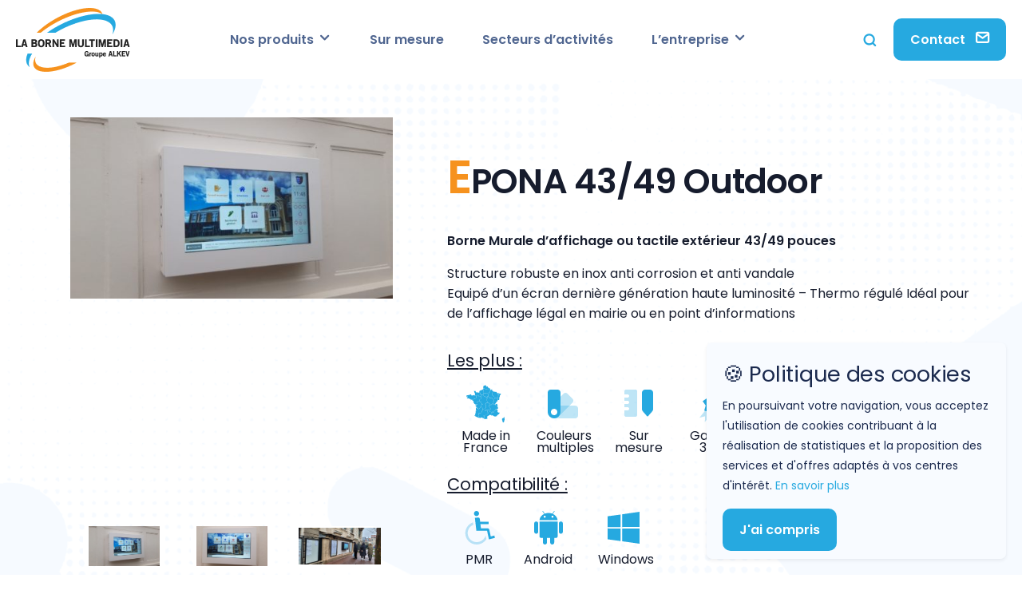

--- FILE ---
content_type: text/html; charset=UTF-8
request_url: https://borne-multimedia.fr/produit/epona-43-49-outdoor/
body_size: 44812
content:
<!DOCTYPE html>
<html lang="fr-FR">
<head>
    <meta charset="UTF-8">

    <meta name="viewport" content="width=device-width, initial-scale=1.0">
    <link rel="preload"
          href="https://borne-multimedia.fr/wp-content/themes/lbm/assets/fonts/poppins-v15-latin/poppins-v15-latin-regular.woff2"
          as="font" type="font/woff2" crossorigin="anonymous">
    <link rel="preload"
          href="https://borne-multimedia.fr/wp-content/themes/lbm/assets/fonts/poppins-v15-latin/poppins-v15-latin-600.woff2"
          as="font" type="font/woff2" crossorigin="anonymous">

    <script>window.koko_analytics = {"tracker_url":"https:\/\/borne-multimedia.fr\/koko-analytics-collect.php","post_id":229,"use_cookie":1,"cookie_path":"\/","honor_dnt":true};</script><meta name='robots' content='index, follow, max-image-preview:large, max-snippet:-1, max-video-preview:-1' />

	<!-- This site is optimized with the Yoast SEO plugin v18.0 - https://yoast.com/wordpress/plugins/seo/ -->
	<title>EPONA 43/49 Outdoor - Borne murale d&#039;extérieur</title>
	<meta name="description" content="Borne murale d&#039;extérieur avec un écran haute luminosité – Résistante aux intempéries, elle est idéale pour de l’affichage légal en mairie." />
	<link rel="canonical" href="https://borne-multimedia.fr/produit/epona-43-49-outdoor/" />
	<meta property="og:locale" content="fr_FR" />
	<meta property="og:type" content="article" />
	<meta property="og:title" content="EPONA 43/49 Outdoor - Borne murale d&#039;extérieur" />
	<meta property="og:description" content="Borne murale d&#039;extérieur avec un écran haute luminosité – Résistante aux intempéries, elle est idéale pour de l’affichage légal en mairie." />
	<meta property="og:url" content="https://borne-multimedia.fr/produit/epona-43-49-outdoor/" />
	<meta property="og:site_name" content="La Borne Multimédia - La plus large gamme de bornes et totems fabriqués en France" />
	<meta property="article:publisher" content="https://fr-fr.facebook.com/borne.multimedia" />
	<meta property="article:modified_time" content="2025-02-21T17:38:06+00:00" />
	<meta property="og:image" content="https://borne-multimedia.fr/wp-content/uploads/2021/04/Borne-Easy-Murale-outdoor.jpg" />
	<meta property="og:image:width" content="1280" />
	<meta property="og:image:height" content="720" />
	<meta property="og:image:type" content="image/jpeg" />
	<meta name="twitter:card" content="summary_large_image" />
	<meta name="twitter:label1" content="Durée de lecture estimée" />
	<meta name="twitter:data1" content="1 minute" />
	<script type="application/ld+json" class="yoast-schema-graph">{"@context":"https://schema.org","@graph":[{"@type":"WebSite","@id":"https://borne-multimedia.fr/#website","url":"https://borne-multimedia.fr/","name":"La Borne Multimédia - La plus large gamme de bornes et totems fabriqués en France","description":"La Borne Multimédia c’est 22 ans d’innovation ! De la conception à la fabrication de bornes interactives multimédia et Internet, au développement d&#039;applications digitales. Cherchons ensemble la solution adaptée à votre projet !","potentialAction":[{"@type":"SearchAction","target":{"@type":"EntryPoint","urlTemplate":"https://borne-multimedia.fr/?s={search_term_string}"},"query-input":"required name=search_term_string"}],"inLanguage":"fr-FR"},{"@type":"ImageObject","@id":"https://borne-multimedia.fr/produit/epona-43-49-outdoor/#primaryimage","inLanguage":"fr-FR","url":"https://borne-multimedia.fr/wp-content/uploads/2021/04/Borne-Easy-Murale-outdoor.jpg","contentUrl":"https://borne-multimedia.fr/wp-content/uploads/2021/04/Borne-Easy-Murale-outdoor.jpg","width":1280,"height":720},{"@type":"WebPage","@id":"https://borne-multimedia.fr/produit/epona-43-49-outdoor/#webpage","url":"https://borne-multimedia.fr/produit/epona-43-49-outdoor/","name":"EPONA 43/49 Outdoor - Borne murale d'extérieur","isPartOf":{"@id":"https://borne-multimedia.fr/#website"},"primaryImageOfPage":{"@id":"https://borne-multimedia.fr/produit/epona-43-49-outdoor/#primaryimage"},"datePublished":"2021-04-12T12:32:39+00:00","dateModified":"2025-02-21T17:38:06+00:00","description":"Borne murale d'extérieur avec un écran haute luminosité – Résistante aux intempéries, elle est idéale pour de l’affichage légal en mairie.","breadcrumb":{"@id":"https://borne-multimedia.fr/produit/epona-43-49-outdoor/#breadcrumb"},"inLanguage":"fr-FR","potentialAction":[{"@type":"ReadAction","target":["https://borne-multimedia.fr/produit/epona-43-49-outdoor/"]}]},{"@type":"BreadcrumbList","@id":"https://borne-multimedia.fr/produit/epona-43-49-outdoor/#breadcrumb","itemListElement":[{"@type":"ListItem","position":1,"name":"Accueil","item":"https://borne-multimedia.fr/"},{"@type":"ListItem","position":2,"name":"produits","item":"https://borne-multimedia.fr/produit/"},{"@type":"ListItem","position":3,"name":"EPONA 43/49 Outdoor"}]}]}</script>
	<!-- / Yoast SEO plugin. -->


<link rel='dns-prefetch' href='//www.google.com' />
<link rel='dns-prefetch' href='//s.w.org' />
<link rel="alternate" type="application/rss+xml" title="La Borne Multimédia - La plus large gamme de bornes et totems fabriqués en France &raquo; Flux" href="https://borne-multimedia.fr/feed/" />
<link rel="alternate" type="application/rss+xml" title="La Borne Multimédia - La plus large gamme de bornes et totems fabriqués en France &raquo; Flux des commentaires" href="https://borne-multimedia.fr/comments/feed/" />
		<script>
			window._wpemojiSettings = {"baseUrl":"https:\/\/s.w.org\/images\/core\/emoji\/13.1.0\/72x72\/","ext":".png","svgUrl":"https:\/\/s.w.org\/images\/core\/emoji\/13.1.0\/svg\/","svgExt":".svg","source":{"concatemoji":"https:\/\/borne-multimedia.fr\/wp-includes\/js\/wp-emoji-release.min.js?ver=5.8.12"}};
			!function(e,a,t){var n,r,o,i=a.createElement("canvas"),p=i.getContext&&i.getContext("2d");function s(e,t){var a=String.fromCharCode;p.clearRect(0,0,i.width,i.height),p.fillText(a.apply(this,e),0,0);e=i.toDataURL();return p.clearRect(0,0,i.width,i.height),p.fillText(a.apply(this,t),0,0),e===i.toDataURL()}function c(e){var t=a.createElement("script");t.src=e,t.defer=t.type="text/javascript",a.getElementsByTagName("head")[0].appendChild(t)}for(o=Array("flag","emoji"),t.supports={everything:!0,everythingExceptFlag:!0},r=0;r<o.length;r++)t.supports[o[r]]=function(e){if(!p||!p.fillText)return!1;switch(p.textBaseline="top",p.font="600 32px Arial",e){case"flag":return s([127987,65039,8205,9895,65039],[127987,65039,8203,9895,65039])?!1:!s([55356,56826,55356,56819],[55356,56826,8203,55356,56819])&&!s([55356,57332,56128,56423,56128,56418,56128,56421,56128,56430,56128,56423,56128,56447],[55356,57332,8203,56128,56423,8203,56128,56418,8203,56128,56421,8203,56128,56430,8203,56128,56423,8203,56128,56447]);case"emoji":return!s([10084,65039,8205,55357,56613],[10084,65039,8203,55357,56613])}return!1}(o[r]),t.supports.everything=t.supports.everything&&t.supports[o[r]],"flag"!==o[r]&&(t.supports.everythingExceptFlag=t.supports.everythingExceptFlag&&t.supports[o[r]]);t.supports.everythingExceptFlag=t.supports.everythingExceptFlag&&!t.supports.flag,t.DOMReady=!1,t.readyCallback=function(){t.DOMReady=!0},t.supports.everything||(n=function(){t.readyCallback()},a.addEventListener?(a.addEventListener("DOMContentLoaded",n,!1),e.addEventListener("load",n,!1)):(e.attachEvent("onload",n),a.attachEvent("onreadystatechange",function(){"complete"===a.readyState&&t.readyCallback()})),(n=t.source||{}).concatemoji?c(n.concatemoji):n.wpemoji&&n.twemoji&&(c(n.twemoji),c(n.wpemoji)))}(window,document,window._wpemojiSettings);
		</script>
		<style>
img.wp-smiley,
img.emoji {
	display: inline !important;
	border: none !important;
	box-shadow: none !important;
	height: 1em !important;
	width: 1em !important;
	margin: 0 .07em !important;
	vertical-align: -0.1em !important;
	background: none !important;
	padding: 0 !important;
}
</style>
	<link rel='stylesheet' id='litespeed-cache-dummy-css'  href='https://borne-multimedia.fr/wp-content/plugins/litespeed-cache/assets/css/litespeed-dummy.css?ver=5.8.12' media='all' />
<link rel='stylesheet' id='wp-block-library-css'  href='https://borne-multimedia.fr/wp-includes/css/dist/block-library/style.min.css?ver=5.8.12' media='all' />
<style id='wp-block-library-theme-inline-css'>
#start-resizable-editor-section{display:none}.wp-block-audio figcaption{color:#555;font-size:13px;text-align:center}.is-dark-theme .wp-block-audio figcaption{color:hsla(0,0%,100%,.65)}.wp-block-code{font-family:Menlo,Consolas,monaco,monospace;color:#1e1e1e;padding:.8em 1em;border:1px solid #ddd;border-radius:4px}.wp-block-embed figcaption{color:#555;font-size:13px;text-align:center}.is-dark-theme .wp-block-embed figcaption{color:hsla(0,0%,100%,.65)}.blocks-gallery-caption{color:#555;font-size:13px;text-align:center}.is-dark-theme .blocks-gallery-caption{color:hsla(0,0%,100%,.65)}.wp-block-image figcaption{color:#555;font-size:13px;text-align:center}.is-dark-theme .wp-block-image figcaption{color:hsla(0,0%,100%,.65)}.wp-block-pullquote{border-top:4px solid;border-bottom:4px solid;margin-bottom:1.75em;color:currentColor}.wp-block-pullquote__citation,.wp-block-pullquote cite,.wp-block-pullquote footer{color:currentColor;text-transform:uppercase;font-size:.8125em;font-style:normal}.wp-block-quote{border-left:.25em solid;margin:0 0 1.75em;padding-left:1em}.wp-block-quote cite,.wp-block-quote footer{color:currentColor;font-size:.8125em;position:relative;font-style:normal}.wp-block-quote.has-text-align-right{border-left:none;border-right:.25em solid;padding-left:0;padding-right:1em}.wp-block-quote.has-text-align-center{border:none;padding-left:0}.wp-block-quote.is-large,.wp-block-quote.is-style-large{border:none}.wp-block-search .wp-block-search__label{font-weight:700}.wp-block-group.has-background{padding:1.25em 2.375em;margin-top:0;margin-bottom:0}.wp-block-separator{border:none;border-bottom:2px solid;margin-left:auto;margin-right:auto;opacity:.4}.wp-block-separator:not(.is-style-wide):not(.is-style-dots){width:100px}.wp-block-separator.has-background:not(.is-style-dots){border-bottom:none;height:1px}.wp-block-separator.has-background:not(.is-style-wide):not(.is-style-dots){height:2px}.wp-block-table thead{border-bottom:3px solid}.wp-block-table tfoot{border-top:3px solid}.wp-block-table td,.wp-block-table th{padding:.5em;border:1px solid;word-break:normal}.wp-block-table figcaption{color:#555;font-size:13px;text-align:center}.is-dark-theme .wp-block-table figcaption{color:hsla(0,0%,100%,.65)}.wp-block-video figcaption{color:#555;font-size:13px;text-align:center}.is-dark-theme .wp-block-video figcaption{color:hsla(0,0%,100%,.65)}.wp-block-template-part.has-background{padding:1.25em 2.375em;margin-top:0;margin-bottom:0}#end-resizable-editor-section{display:none}
</style>
<link rel='stylesheet' id='contact-form-7-css'  href='https://borne-multimedia.fr/wp-content/plugins/contact-form-7/includes/css/styles.css?ver=5.5.4' media='all' />
<link rel='stylesheet' id='search-filter-plugin-styles-css'  href='https://borne-multimedia.fr/wp-content/plugins/search-filter-pro/public/assets/css/search-filter.min.css?ver=2.5.2' media='all' />
<link rel='stylesheet' id='slick-css'  href='https://borne-multimedia.fr/wp-content/themes/lbm/assets/libs/slick/slick.css?ver=1.21694' media='all' />
<link rel='stylesheet' id='slick-theme-css'  href='https://borne-multimedia.fr/wp-content/themes/lbm/assets/libs/slick/slick-theme.css?ver=1.21694' media='all' />
<link rel='stylesheet' id='fancybox-css'  href='https://borne-multimedia.fr/wp-content/themes/lbm/assets/libs/@fancyapps/fancybox/dist/jquery.fancybox.min.css?ver=1.21694' media='all' />
<link rel='stylesheet' id='style-css'  href='https://borne-multimedia.fr/wp-content/themes/lbm/style.css?ver=1.21694' media='all' />
<link rel='stylesheet' id='feather-css'  href='https://borne-multimedia.fr/wp-content/themes/lbm/assets/fonts/Feather/feather.css?ver=1.21694' media='all' />
<link rel='stylesheet' id='jarallax-css'  href='https://borne-multimedia.fr/wp-content/themes/lbm/assets/libs/jarallax/dist/jarallax.css?ver=1.21694' media='all' />
<link rel='stylesheet' id='aos-css'  href='https://borne-multimedia.fr/wp-content/themes/lbm/assets/libs/aos/dist/aos.css?ver=1.21694' media='all' />
<link rel='stylesheet' id='main-css'  href='https://borne-multimedia.fr/wp-content/themes/lbm/assets/dist/theme.css?ver=1.21694' media='all' />
<script src='https://borne-multimedia.fr/wp-includes/js/jquery/jquery.min.js?ver=3.6.0' id='jquery-core-js'></script>
<script src='https://borne-multimedia.fr/wp-includes/js/jquery/jquery-migrate.min.js?ver=3.3.2' id='jquery-migrate-js'></script>
<script id='search-filter-plugin-build-js-extra'>
var SF_LDATA = {"ajax_url":"https:\/\/borne-multimedia.fr\/wp-admin\/admin-ajax.php","home_url":"https:\/\/borne-multimedia.fr\/"};
</script>
<script src='https://borne-multimedia.fr/wp-content/plugins/search-filter-pro/public/assets/js/search-filter-build.min.js?ver=2.5.2' id='search-filter-plugin-build-js'></script>
<script src='https://borne-multimedia.fr/wp-content/plugins/search-filter-pro/public/assets/js/chosen.jquery.min.js?ver=2.5.2' id='search-filter-plugin-chosen-js'></script>
<script src='https://borne-multimedia.fr/wp-content/themes/lbm/assets/libs/slick/slick.min.js?ver=5.8.12' id='slick-js'></script>
<script src='https://borne-multimedia.fr/wp-content/themes/lbm/assets/libs/smooth-scroll/dist/smooth-scroll.min.js?ver=5.8.12' id='smooth-scroll-js'></script>
<script src='https://borne-multimedia.fr/wp-content/themes/lbm/assets/libs/@fancyapps/fancybox/dist/jquery.fancybox.min.js?ver=5.8.12' id='fancybox-js'></script>
<script src='https://borne-multimedia.fr/wp-content/themes/lbm/assets/libs/jarallax/dist/jarallax.min.js?ver=5.8.12' id='jarallax-js'></script>
<script src='https://borne-multimedia.fr/wp-content/themes/lbm/assets/libs/jarallax/dist/jarallax-element.min.js?ver=5.8.12' id='jarallax-element-js'></script>
<script src='https://borne-multimedia.fr/wp-content/themes/lbm/assets/libs/aos/dist/aos.js?ver=5.8.12' id='aos-js'></script>
<link rel="https://api.w.org/" href="https://borne-multimedia.fr/wp-json/" /><link rel="alternate" type="application/json" href="https://borne-multimedia.fr/wp-json/wp/v2/produit/229" /><link rel="EditURI" type="application/rsd+xml" title="RSD" href="https://borne-multimedia.fr/xmlrpc.php?rsd" />
<link rel="wlwmanifest" type="application/wlwmanifest+xml" href="https://borne-multimedia.fr/wp-includes/wlwmanifest.xml" /> 
<meta name="generator" content="WordPress 5.8.12" />
<link rel='shortlink' href='https://borne-multimedia.fr/?p=229' />
<link rel="alternate" type="application/json+oembed" href="https://borne-multimedia.fr/wp-json/oembed/1.0/embed?url=https%3A%2F%2Fborne-multimedia.fr%2Fproduit%2Fepona-43-49-outdoor%2F" />
<link rel="alternate" type="text/xml+oembed" href="https://borne-multimedia.fr/wp-json/oembed/1.0/embed?url=https%3A%2F%2Fborne-multimedia.fr%2Fproduit%2Fepona-43-49-outdoor%2F&#038;format=xml" />
<style>.recentcomments a{display:inline !important;padding:0 !important;margin:0 !important;}</style><link rel="icon" href="https://borne-multimedia.fr/wp-content/uploads/2025/12/cropped-Favicon-32x32.png" sizes="32x32" />
<link rel="icon" href="https://borne-multimedia.fr/wp-content/uploads/2025/12/cropped-Favicon-192x192.png" sizes="192x192" />
<link rel="apple-touch-icon" href="https://borne-multimedia.fr/wp-content/uploads/2025/12/cropped-Favicon-180x180.png" />
<meta name="msapplication-TileImage" content="https://borne-multimedia.fr/wp-content/uploads/2025/12/cropped-Favicon-270x270.png" />
		<style id="wp-custom-css">
			.grecaptcha-badge {
	display: none;
}

[class^="wp-image-"] {
  max-width: 100%;
  height: auto;
}		</style>
		
    <!-- Google Tag Manager -->
    <script>(function (w, d, s, l, i) {
            w[l] = w[l] || [];
            w[l].push({
                'gtm.start':
                    new Date().getTime(), event: 'gtm.js'
            });
            var f = d.getElementsByTagName(s)[0],
                j = d.createElement(s), dl = l != 'dataLayer' ? '&l=' + l : '';
            j.async = true;
            j.src =
                'https://www.googletagmanager.com/gtm.js?id=' + i + dl;
            f.parentNode.insertBefore(j, f);
        })(window, document, 'script', 'dataLayer', 'GTM-KC3K2FK');</script>
    <!-- End Google Tag Manager -->
</head>



<body class="produit-template-default single single-produit postid-229" data-target=".sommaire" data-spy="scroll" data-offset="100">

<!-- Google Tag Manager (noscript) -->
<noscript>
    <iframe src="https://www.googletagmanager.com/ns.html?id=GTM-KC3K2FK"
            height="0" width="0" style="display:none;visibility:hidden"></iframe>
</noscript>
<!-- End Google Tag Manager (noscript) -->


<a href="#main" class="sr-only sr-only-focusable">Skip to main content</a>

<header>
    <!-- Recherche  -->
    <div class="modal fade" id="modalRecherche" tabindex="-1" role="dialog" aria-labelledby="modalRecherche"
         aria-hidden="true">
        <div class="modal-dialog modal-lg modal-dialog-centered" role="document">
            <div class="modal-content">
                <div class="card">

                    <!-- Close -->
                    <button type="button" class="modal-close close" data-dismiss="modal" aria-label="Close">
                        <span aria-hidden="true">×</span>
                    </button>

                    <!-- Body -->
                    <div class="card-body">

                        <!-- Heading -->
                        <h4 class="h2 mb-4 font-weight-bold text-center" id="modalSignupVerticalTitle">
                            Rechercher sur le site
                        </h4>

                        <form class="search-form" role="search" method="get" action="https://borne-multimedia.fr/">
    <!--label for="s" class="assistive-text">Search</label-->
    <div class="form-row">
        <div class="col-12 col-lg">

            <!-- Search -->
            <div class="form-group mb-lg-0">
                <input type="text" name="s" id="s" class="form-control" value="" placeholder="Recherche"/>
            </div>

        </div>
        <div class="col-12 col-lg-auto">

            <button type="submit" class="btn btn-block btn-primary shadow lift" name="submit"
                    id="searchsubmit">Rechercher            </button>
        </div>
    </div><!-- /.row -->
</form>
                    </div>

                </div>
            </div>
        </div>
    </div>

    <nav id="header"
         class="navbar navbar-expand-lg navbar-light bg-white ">
        <div class="container-fluid">
            <a class="navbar-brand" href="https://borne-multimedia.fr"
               title="La Borne Multimédia &#8211; La plus large gamme de bornes et totems fabriqués en France" rel="home">
                                    <img src="https://borne-multimedia.fr/wp-content/uploads/2021/04/LBM.png" height="80px" width="auto"
                         alt="La Borne Multimédia &#8211; La plus large gamme de bornes et totems fabriqués en France"/>
                            </a>

            <!-- TITRE SEO -->
            <h2 class="d-none">La Borne Multimédia</h2>
            <button class="navbar-toggler" type="button" data-toggle="collapse" data-target="#navbarCollapse"
                    aria-controls="navbar" aria-expanded="false"
                    aria-label="Toggle navigation">
                <span class="navbar-toggler-icon"></span>
            </button>

            <div id="navbarCollapse" class="collapse navbar-collapse">
                <!-- toggler -->
                <button class="navbar-toggler" type="button" data-toggle="collapse" data-target="#navbarCollapse"
                        aria-controls="navbarCollapse" aria-expanded="true" aria-label="Toggle navigation">
                    <i class="fe fe-x"></i>
                </button>
                <ul id="menu-header" class="navbar-nav ml-auto"><li itemscope="itemscope" itemtype="https://www.schema.org/SiteNavigationElement" id="menu-item-97" class="menu-item menu-item-type-custom menu-item-object-custom menu-item-has-children nav-item menu-item-97 dropdown"><a title="Nos produits" href="#" data-toggle="dropdown" class="nav-link dropdown-toggle" aria-haspopup="true">Nos produits <span class="d-none d-lg-inline-block fe fe-lg fe-chevron-down"></span></a><ul role="menu" class="dropdown-menu"><li itemscope="itemscope" itemtype="https://www.schema.org/SiteNavigationElement" id="menu-item-171" class="menu-item menu-item-type-taxonomy menu-item-object-type_produit menu-item-has-children menu-item-171 dropdown-item dropright"><a title="Supports tactiles" href="https://borne-multimedia.fr/type-produit/supports-tactiles/" class="dropdown-link dropdown-toggle" aria-haspopup="true">Supports tactiles</a><ul role="menu" class="dropdown-menu"><li itemscope="itemscope" itemtype="https://www.schema.org/SiteNavigationElement" id="menu-item-120" class="menu-item menu-item-type-custom menu-item-object-custom menu-item-120"><a title="Indoor" href="#" class="border-dropdown-items">Indoor</a></li>
<li itemscope="itemscope" itemtype="https://www.schema.org/SiteNavigationElement" id="menu-item-125" class="menu-item menu-item-type-taxonomy menu-item-object-type_produit menu-item-125"><a title="Bornes sur pied" href="https://borne-multimedia.fr/type-produit/bornes-sur-pied-indoor/" class="dropdown-item">Bornes sur pied</a></li>
<li itemscope="itemscope" itemtype="https://www.schema.org/SiteNavigationElement" id="menu-item-962" class="menu-item menu-item-type-taxonomy menu-item-object-type_produit menu-item-962"><a title="Bornes PMR" href="https://borne-multimedia.fr/type-produit/bornes-pmr/" class="dropdown-item">Bornes PMR</a></li>
<li itemscope="itemscope" itemtype="https://www.schema.org/SiteNavigationElement" id="menu-item-2252" class="menu-item menu-item-type-taxonomy menu-item-object-type_produit menu-item-2252"><a title="Bornes multi-paiements" href="https://borne-multimedia.fr/type-produit/borne-multi-paiement/" class="dropdown-item">Bornes multi-paiements</a></li>
<li itemscope="itemscope" itemtype="https://www.schema.org/SiteNavigationElement" id="menu-item-127" class="menu-item menu-item-type-taxonomy menu-item-object-type_produit menu-item-127"><a title="Bornes murales" href="https://borne-multimedia.fr/type-produit/bornes-murales-indoor/" class="dropdown-item">Bornes murales</a></li>
<li itemscope="itemscope" itemtype="https://www.schema.org/SiteNavigationElement" id="menu-item-129" class="menu-item menu-item-type-taxonomy menu-item-object-type_produit menu-item-129"><a title="Bornes de comptoir" href="https://borne-multimedia.fr/type-produit/bornes-de-comptoir-indoor/" class="dropdown-item">Bornes de comptoir</a></li>
<li itemscope="itemscope" itemtype="https://www.schema.org/SiteNavigationElement" id="menu-item-137" class="menu-item menu-item-type-taxonomy menu-item-object-type_produit menu-item-137"><a title="Bornes tablette" href="https://borne-multimedia.fr/type-produit/bornes-tablette-indoor/" class="dropdown-item">Bornes tablette</a></li>
<li itemscope="itemscope" itemtype="https://www.schema.org/SiteNavigationElement" id="menu-item-134" class="menu-item menu-item-type-taxonomy menu-item-object-type_produit menu-item-134"><a title="Totems tactiles" href="https://borne-multimedia.fr/type-produit/totems-tactiles-indoor/" class="dropdown-item">Totems tactiles</a></li>
<li itemscope="itemscope" itemtype="https://www.schema.org/SiteNavigationElement" id="menu-item-132" class="menu-item menu-item-type-taxonomy menu-item-object-type_produit menu-item-132"><a title="Tables tactiles" href="https://borne-multimedia.fr/type-produit/tables-tactiles-indoor/" class="dropdown-item">Tables tactiles</a></li>
<li itemscope="itemscope" itemtype="https://www.schema.org/SiteNavigationElement" id="menu-item-131" class="menu-item menu-item-type-taxonomy menu-item-object-type_produit menu-item-131"><a title="Vitrines tactiles" href="https://borne-multimedia.fr/type-produit/vitrines-tactiles-indoor/" class="dropdown-item">Vitrines tactiles</a></li>
<li itemscope="itemscope" itemtype="https://www.schema.org/SiteNavigationElement" id="menu-item-123" class="menu-item menu-item-type-custom menu-item-object-custom menu-item-123"><a title="Outdoor" href="#" class="border-dropdown-items">Outdoor</a></li>
<li itemscope="itemscope" itemtype="https://www.schema.org/SiteNavigationElement" id="menu-item-126" class="menu-item menu-item-type-taxonomy menu-item-object-type_produit menu-item-126"><a title="Bornes sur pied" href="https://borne-multimedia.fr/type-produit/bornes-sur-pied-outdoor/" class="dropdown-item">Bornes sur pied</a></li>
<li itemscope="itemscope" itemtype="https://www.schema.org/SiteNavigationElement" id="menu-item-128" class="menu-item menu-item-type-taxonomy menu-item-object-type_produit menu-item-128"><a title="Bornes murales" href="https://borne-multimedia.fr/type-produit/bornes-murales-outdoor/" class="dropdown-item">Bornes murales</a></li>
<li itemscope="itemscope" itemtype="https://www.schema.org/SiteNavigationElement" id="menu-item-135" class="menu-item menu-item-type-taxonomy menu-item-object-type_produit menu-item-135"><a title="Totems tactiles" href="https://borne-multimedia.fr/type-produit/totems-tactiles-outdoor/" class="dropdown-item">Totems tactiles</a></li>
<li itemscope="itemscope" itemtype="https://www.schema.org/SiteNavigationElement" id="menu-item-130" class="menu-item menu-item-type-taxonomy menu-item-object-type_produit menu-item-130"><a title="Ecrans tactiles" href="https://borne-multimedia.fr/type-produit/ecrans-tactiles-outdoor/" class="dropdown-item">Ecrans tactiles</a></li>
	</ul>
</li>
<li itemscope="itemscope" itemtype="https://www.schema.org/SiteNavigationElement" id="menu-item-139" class="menu-item menu-item-type-taxonomy menu-item-object-type_produit menu-item-has-children menu-item-139 dropdown-item dropright"><a title="Supports d’affichage dynamique" href="https://borne-multimedia.fr/type-produit/supports-daffichage-dynamique/" class="dropdown-link dropdown-toggle" aria-haspopup="true">Supports d’affichage dynamique</a><ul role="menu" class="dropdown-menu"><li itemscope="itemscope" itemtype="https://www.schema.org/SiteNavigationElement" id="menu-item-121" class="menu-item menu-item-type-custom menu-item-object-custom menu-item-121"><a title="Indoor" href="#" class="border-dropdown-items">Indoor</a></li>
<li itemscope="itemscope" itemtype="https://www.schema.org/SiteNavigationElement" id="menu-item-141" class="menu-item menu-item-type-taxonomy menu-item-object-type_produit menu-item-141"><a title="Totems d’affichage" href="https://borne-multimedia.fr/type-produit/totems-daffichage-indoor/" class="dropdown-item">Totems d’affichage</a></li>
<li itemscope="itemscope" itemtype="https://www.schema.org/SiteNavigationElement" id="menu-item-117" class="menu-item menu-item-type-taxonomy menu-item-object-type_produit menu-item-117"><a title="Écrans d&#039;affichage" href="https://borne-multimedia.fr/type-produit/ecrans-daffichage-indoor/" class="dropdown-item">Écrans d&rsquo;affichage</a></li>
<li itemscope="itemscope" itemtype="https://www.schema.org/SiteNavigationElement" id="menu-item-143" class="menu-item menu-item-type-taxonomy menu-item-object-type_produit menu-item-143"><a title="Tableaux numériques mobiles" href="https://borne-multimedia.fr/type-produit/tableau-numerique-mobile-indoor/" class="dropdown-item">Tableaux numériques mobiles</a></li>
<li itemscope="itemscope" itemtype="https://www.schema.org/SiteNavigationElement" id="menu-item-122" class="menu-item menu-item-type-custom menu-item-object-custom menu-item-122"><a title="Outdoor" href="#" class="border-dropdown-items">Outdoor</a></li>
<li itemscope="itemscope" itemtype="https://www.schema.org/SiteNavigationElement" id="menu-item-142" class="menu-item menu-item-type-taxonomy menu-item-object-type_produit menu-item-142"><a title="Totems d’affichage" href="https://borne-multimedia.fr/type-produit/totems-daffichage-outdoor/" class="dropdown-item">Totems d’affichage</a></li>
<li itemscope="itemscope" itemtype="https://www.schema.org/SiteNavigationElement" id="menu-item-140" class="menu-item menu-item-type-taxonomy menu-item-object-type_produit menu-item-140"><a title="Écrans d’affichage" href="https://borne-multimedia.fr/type-produit/ecrans-daffichage-outdoor/" class="dropdown-item">Écrans d’affichage</a></li>
<li itemscope="itemscope" itemtype="https://www.schema.org/SiteNavigationElement" id="menu-item-144" class="menu-item menu-item-type-taxonomy menu-item-object-type_produit menu-item-144"><a title="Tableaux numériques mobiles" href="https://borne-multimedia.fr/type-produit/tableau-numerique-mobile-outdoor/" class="dropdown-item">Tableaux numériques mobiles</a></li>
	</ul>
</li>
<li itemscope="itemscope" itemtype="https://www.schema.org/SiteNavigationElement" id="menu-item-115" class="menu-item menu-item-type-taxonomy menu-item-object-type_produit menu-item-115"><a title="Solutions Covid-19" href="https://borne-multimedia.fr/type-produit/solutions-covid-19/" class="dropdown-item">Solutions Covid-19</a></li>
</ul>
</li>
<li itemscope="itemscope" itemtype="https://www.schema.org/SiteNavigationElement" id="menu-item-100" class="menu-item menu-item-type-post_type menu-item-object-page nav-item menu-item-100"><a title="Sur mesure" href="https://borne-multimedia.fr/fabrications-sur-mesure/" class="nav-link">Sur mesure</a></li>
<li itemscope="itemscope" itemtype="https://www.schema.org/SiteNavigationElement" id="menu-item-96" class="menu-item menu-item-type-post_type menu-item-object-page nav-item menu-item-96"><a title="Secteurs d’activités" href="https://borne-multimedia.fr/secteurs-activites/" class="nav-link">Secteurs d’activités</a></li>
<li itemscope="itemscope" itemtype="https://www.schema.org/SiteNavigationElement" id="menu-item-95" class="menu-item menu-item-type-post_type menu-item-object-page menu-item-has-children nav-item menu-item-95 dropdown"><a title="L&#039;entreprise" href="#" data-toggle="dropdown" class="nav-link dropdown-toggle" aria-haspopup="true">L&rsquo;entreprise <span class="d-none d-lg-inline-block fe fe-lg fe-chevron-down"></span></a><ul role="menu" class="dropdown-menu"><li itemscope="itemscope" itemtype="https://www.schema.org/SiteNavigationElement" id="menu-item-3836" class="menu-item menu-item-type-custom menu-item-object-custom menu-item-3836"><a title="Cas Client" href="https://borne-multimedia.fr/clients/" class="dropdown-item">Cas Client</a></li>
<li itemscope="itemscope" itemtype="https://www.schema.org/SiteNavigationElement" id="menu-item-3837" class="menu-item menu-item-type-post_type menu-item-object-page menu-item-3837"><a title="Qui sommes-nous" href="https://borne-multimedia.fr/qui-sommes-nous/" class="dropdown-item">Qui sommes-nous</a></li>
</ul>
</li>
</ul>                    <a id="search"
                       class="navbar-btn btn ml-auto d-flex justify-content-center align-items-center text-primary"
                       data-toggle="modal" href="#modalRecherche">
                        <span class="d-inline-block d-lg-none pr-2">Rechercher</span> <span
                                class="fe fe-lg fe-search"></span>
                    </a>
                
                <!-- Button -->
                <a id="navbar-btn" class="navbar-btn btn btn-primary "
                   href="https://borne-multimedia.fr/contact/" rel="noreferrer">
                    Contact <span class="pl-2 fe fe-lg fe-mail"></span>
                </a>
            </div><!-- /.navbar-collapse -->
        </div><!-- /.container -->
    </nav><!-- /#header -->
</header>
<main id="main" class="">
    <style>
        body {
            overflow-x: unset;
        }
    </style>

    <!-- WELCOME -->
    <section id="produit" class="position-relative bg-pattern-3">
        <div class="container">
            <div class="row justify-content-center align-items-center pb-8" style="min-height: calc(90vh - 200px)">
                                    <div class="col-md-5 justify-content-center p-8">
                        <div class="pb-6 images_produit" style="max-width: 500px">
                                                            <div class="img-fluid" style="max-width: 450px">
                                    <a data-fancybox="gallery" href="https://borne-multimedia.fr/wp-content/uploads/2021/04/Borne-Easy-Murale-outdoor.jpg">
                                        <img loading="lazy" class="img-fluid m-auto"
                                             src="https://borne-multimedia.fr/wp-content/uploads/2021/04/Borne-Easy-Murale-outdoor-500x281.jpg"
                                             alt="">
                                    </a>
                                </div>
                                                            <div class="img-fluid" style="max-width: 450px">
                                    <a data-fancybox="gallery" href="https://borne-multimedia.fr/wp-content/uploads/2021/04/Murale-Outdoor-49-ST-Yorre-2.jpg">
                                        <img loading="lazy" class="img-fluid m-auto"
                                             src="https://borne-multimedia.fr/wp-content/uploads/2021/04/Murale-Outdoor-49-ST-Yorre-2-500x281.jpg"
                                             alt="">
                                    </a>
                                </div>
                                                            <div class="img-fluid" style="max-width: 450px">
                                    <a data-fancybox="gallery" href="https://borne-multimedia.fr/wp-content/uploads/2021/04/Murale-Outdoor-49-ST-Yorre-1.jpg">
                                        <img loading="lazy" class="img-fluid m-auto"
                                             src="https://borne-multimedia.fr/wp-content/uploads/2021/04/Murale-Outdoor-49-ST-Yorre-1-500x281.jpg"
                                             alt="">
                                    </a>
                                </div>
                                                            <div class="img-fluid" style="max-width: 450px">
                                    <a data-fancybox="gallery" href="https://borne-multimedia.fr/wp-content/uploads/2023/02/Borne-EPONA-43-tactile-outdoor-affichage-legale-en-mairie-scaled.jpg">
                                        <img loading="lazy" class="img-fluid m-auto"
                                             src="https://borne-multimedia.fr/wp-content/uploads/2023/02/Borne-EPONA-43-tactile-outdoor-affichage-legale-en-mairie-500x225.jpg"
                                             alt="borne affichage municipal">
                                    </a>
                                </div>
                                                            <div class="img-fluid" style="max-width: 450px">
                                    <a data-fancybox="gallery" href="https://borne-multimedia.fr/wp-content/uploads/2023/02/Borne-murale-outdoor-tactile-43-pour-affichage-administratif-a-la-mairie-de-Saint-Maur-des-Fosses-scaled.jpg">
                                        <img loading="lazy" class="img-fluid m-auto"
                                             src="https://borne-multimedia.fr/wp-content/uploads/2023/02/Borne-murale-outdoor-tactile-43-pour-affichage-administratif-a-la-mairie-de-Saint-Maur-des-Fosses-500x281.jpg"
                                             alt="affichage municipal">
                                    </a>
                                </div>
                                                            <div class="img-fluid" style="max-width: 450px">
                                    <a data-fancybox="gallery" href="https://borne-multimedia.fr/wp-content/uploads/2021/04/EPONA-49-PORTRAIT-AFFICHAGE-LEGAL.jpg">
                                        <img loading="lazy" class="img-fluid m-auto"
                                             src="https://borne-multimedia.fr/wp-content/uploads/2021/04/EPONA-49-PORTRAIT-AFFICHAGE-LEGAL.jpg"
                                             alt="">
                                    </a>
                                </div>
                                                            <div class="img-fluid" style="max-width: 450px">
                                    <a data-fancybox="gallery" href="https://borne-multimedia.fr/wp-content/uploads/2021/04/EPONA-49-PORTRAIT-PLOUVIEN.jpg">
                                        <img loading="lazy" class="img-fluid m-auto"
                                             src="https://borne-multimedia.fr/wp-content/uploads/2021/04/EPONA-49-PORTRAIT-PLOUVIEN.jpg"
                                             alt="">
                                    </a>
                                </div>
                                                            <div class="img-fluid" style="max-width: 450px">
                                    <a data-fancybox="gallery" href="https://borne-multimedia.fr/wp-content/uploads/2021/04/EPONA-49-TCATILE-PORTRAIT-AFFICHAGE-LEGAL.jpg">
                                        <img loading="lazy" class="img-fluid m-auto"
                                             src="https://borne-multimedia.fr/wp-content/uploads/2021/04/EPONA-49-TCATILE-PORTRAIT-AFFICHAGE-LEGAL.jpg"
                                             alt="">
                                    </a>
                                </div>
                                                    </div>
                        <div class="d-none d-md-block align-items-center images_produit_nav">

                                                            <div class="mx-4 card">
                                    <div class="m-auto"
                                         style="min-height:50px; height:auto; background-image: url('https://borne-multimedia.fr/wp-content/uploads/2021/04/Borne-Easy-Murale-outdoor-500x281.jpg'); background-size: contain; background-position: center; background-repeat: no-repeat"></div>
                                </div>
                                                            <div class="mx-4 card">
                                    <div class="m-auto"
                                         style="min-height:50px; height:auto; background-image: url('https://borne-multimedia.fr/wp-content/uploads/2021/04/Murale-Outdoor-49-ST-Yorre-2-500x281.jpg'); background-size: contain; background-position: center; background-repeat: no-repeat"></div>
                                </div>
                                                            <div class="mx-4 card">
                                    <div class="m-auto"
                                         style="min-height:50px; height:auto; background-image: url('https://borne-multimedia.fr/wp-content/uploads/2021/04/Murale-Outdoor-49-ST-Yorre-1-500x281.jpg'); background-size: contain; background-position: center; background-repeat: no-repeat"></div>
                                </div>
                                                            <div class="mx-4 card">
                                    <div class="m-auto"
                                         style="min-height:50px; height:auto; background-image: url('https://borne-multimedia.fr/wp-content/uploads/2023/02/Borne-EPONA-43-tactile-outdoor-affichage-legale-en-mairie-500x225.jpg'); background-size: contain; background-position: center; background-repeat: no-repeat"></div>
                                </div>
                                                            <div class="mx-4 card">
                                    <div class="m-auto"
                                         style="min-height:50px; height:auto; background-image: url('https://borne-multimedia.fr/wp-content/uploads/2023/02/Borne-murale-outdoor-tactile-43-pour-affichage-administratif-a-la-mairie-de-Saint-Maur-des-Fosses-500x281.jpg'); background-size: contain; background-position: center; background-repeat: no-repeat"></div>
                                </div>
                                                            <div class="mx-4 card">
                                    <div class="m-auto"
                                         style="min-height:50px; height:auto; background-image: url('https://borne-multimedia.fr/wp-content/uploads/2021/04/EPONA-49-PORTRAIT-AFFICHAGE-LEGAL.jpg'); background-size: contain; background-position: center; background-repeat: no-repeat"></div>
                                </div>
                                                            <div class="mx-4 card">
                                    <div class="m-auto"
                                         style="min-height:50px; height:auto; background-image: url('https://borne-multimedia.fr/wp-content/uploads/2021/04/EPONA-49-PORTRAIT-PLOUVIEN.jpg'); background-size: contain; background-position: center; background-repeat: no-repeat"></div>
                                </div>
                                                            <div class="mx-4 card">
                                    <div class="m-auto"
                                         style="min-height:50px; height:auto; background-image: url('https://borne-multimedia.fr/wp-content/uploads/2021/04/EPONA-49-TCATILE-PORTRAIT-AFFICHAGE-LEGAL.jpg'); background-size: contain; background-position: center; background-repeat: no-repeat"></div>
                                </div>
                            
                        </div>
                    </div>
                                <div class="col-md-7 text-center text-md-left">
                    <h1 class="display-4 py-4">EPONA 43/49 Outdoor</h1>
<p><strong>Borne Murale d’affichage ou tactile extérieur 43/49 pouces</strong></p>



<p>Structure robuste en inox anti corrosion et anti vandale<br>Equipé d’un écran dernière génération haute luminosité – Thermo régulé Idéal pour de l’affichage légal en mairie ou en point d’informations</p>
                        <h3 class="pt-4"><u>Les plus :</u></h3>
                        <div class="d-flex flex-wrap justify-content-around justify-content-md-start align-items-center mb-4">
                                                            <div class="text-center my-2 mx-4" style="max-width: 64px">
                                    <div class="icon text-primary pb-2">
    <svg width="24" height="23" viewBox="0 0 64 63" fill="none"
         xmlns="http://www.w3.org/2000/svg">
        <g clip-path="url(#clip0)">
            <path d="M51.8441 22.373L52.2154 22.1895L52.1124 21.9181L52.2583 21.7925L52.1811 21.7292L52.3238 21.1959L52.5759 21.051L52.9172 20.4651L52.8399 20.2269L53.4623 19.1259L53.3765 18.9295L53.0953 18.9725L52.9129 18.8448L53.0567 18.6763L52.9526 18.5379L53.0964 18.0282L52.9741 17.8329L53.1715 17.8715L52.8646 17.6934L53.311 17.6719L53.5481 17.5056L53.9323 16.7823L53.7585 16.7662L53.6555 16.5666L53.9774 16.0601L53.6844 15.7865L53.7327 15.6899L53.2573 15.5343L53.1372 15.8262L52.9225 15.9442L52.9708 15.7629L52.8056 15.7328L52.8013 15.5429L52.9977 15.4184L52.7991 15.442L52.7906 15.3369L52.3721 15.2092L52.3238 14.9398L52.4783 14.9409L52.5309 14.751L52.7176 14.7853L52.8743 14.046L53.0116 13.9644L53.1372 14.4484L53.8862 14.6651L53.8711 14.7885L54.0278 14.8712L54.5901 14.7016L54.9678 14.9452L55.1535 14.7789L55.4131 14.1254L55.8381 14.105L55.8509 14.193L56.1128 14.0417L56.4347 14.2606L56.7352 14.0953L57.4445 14.5557L58.0658 14.7177L57.6945 15.1341L57.4294 15.823L56.9058 16.1277L56.8704 16.3649L56.3145 16.9089L56.1407 17.292L56.1675 17.7577L56.0001 17.9219L55.8402 18.5636L55.8949 19.0132L55.6653 19.1828L55.5462 19.7172L55.147 20.3911L55.1148 20.9662L55.3498 21.3794L55.0569 21.9953L54.9367 22.6563L55.0182 22.9568L54.8562 23.1972L55.2114 23.8099L55.1749 23.9988L54.7993 24.237L54.9399 24.3132L54.7929 24.3615L54.853 24.5085L54.7521 24.6115L54.4978 24.5267L54.4506 24.6244L54.6051 24.6855L54.2971 24.9409L54.0396 24.8808L53.6597 25.0117L53.6104 24.8937L53.3335 24.8637L53.4752 24.5342L53.1661 24.4752L53.2133 24.3325L52.959 23.8839L52.5996 23.8228L52.7798 23.3646L52.738 23.0276L52.3077 22.71L51.9782 22.6338L51.8441 22.373Z"
                  fill="currentColor"/>
            <path d="M24.1984 36.0676L24.3025 36.2061L24.6041 36.1599L24.8444 36.3391L24.7403 36.6546L25.0097 36.9261L25.2629 36.6224L25.3895 36.7598L25.9282 36.6986L26.2276 37.204L26.3639 37.0978L26.5892 37.2373L26.3864 37.5538L27.1558 37.8221L26.9906 38.0185L27.2932 38.1655L27.0292 38.5185L26.9026 38.525L26.8607 38.8372L27.0861 38.9521L26.8629 39.2665L27.1354 39.3652L27.0067 39.5068L26.9841 39.509L27.2202 39.715L27.6816 39.7665L27.5303 39.891L27.8426 40.4286L27.6741 40.5252L27.6924 40.5992L27.8179 41.081L27.6892 41.1186L27.8136 41.3182L27.4649 41.5414L27.4831 41.7453L27.1816 41.8397L27.2599 42.1885L26.8511 42.5404L26.5152 42.6263L26.542 42.8194L26.2791 43.1027L26.3221 43.2283L25.9261 43.4547L25.7759 43.4107L25.9336 43.6425L25.9357 44.0234L26.1042 44.135L26.13 44.5138L25.6417 44.5385L25.5945 44.6404L25.5011 44.399L25.3938 44.4172L25.2737 44.8572L25.6364 45.0783L25.44 45.5955L25.2028 45.6363L25.3456 45.6921L25.3842 45.9217L25.2415 45.9914L24.9163 45.8863L24.956 46.087L24.7715 46.1095L24.6931 46.3917L24.353 46.6224L24.0375 46.2769L23.8722 46.4325L23.4494 46.4271L23.3657 46.5956L22.7959 46.7168L22.7326 46.8327L22.4225 46.6396L22.2476 46.6825L22.0909 46.9433L21.9589 46.7651L21.6413 47.0141L21.7325 47.2899L21.6563 47.4165L21.3 47.2137L21.4235 47.0602L21.2314 46.8735L20.9663 47.218L20.594 47.1514L20.3268 47.4079L20.5639 47.5882L20.4652 47.6536L20.5328 47.9477L20.3858 47.9584L20.5274 48.3941L20.2817 48.5786L20.316 48.9006L20.139 48.9725L20.1486 49.1238L20.2924 49.1399L20.3311 49.3427L20.6047 49.259L20.9642 49.347L20.9771 49.583L21.0983 49.5541L21.3119 50.0187L21.1005 50.0734L21.094 50.3921L21.3902 50.1818L21.3773 50.6282L21.5254 50.787L21.1874 51.0607L21.3161 51.2495L21.1734 51.5661L21.0672 51.5403L21.0908 51.8204L20.8697 51.8022L20.742 52.1134L20.5328 52.2024L20.5907 52.5812L20.2313 52.6703L20.11 52.8634L20.1401 53.2959L19.934 53.3968L19.9973 53.8077L19.6346 54.1136L19.42 54.135L19.1367 53.9419L18.9328 54.2413L18.3695 53.5931L18.1302 53.5212L18.0315 53.0877L17.188 53.1768L16.4261 52.7475L16.3017 52.8452L16.2061 52.6799L15.9164 52.5587L15.7662 52.6295L15.5591 52.4782L15.7297 52.1745L15.4035 52.3194L15.3606 52.7207L14.9775 52.6134L14.8305 52.358L15.0923 52.1187L15.2372 51.7442L15.2082 51.3257L14.5558 51.1068L14.4324 51.1411L14.3723 51.3762L14.2295 51.3622L14.1587 51.0263L13.6909 51.0907L13.6544 50.8825L13.4344 50.7581L13.4269 50.6153L13.9666 50.5241L14.266 50.2505L14.9506 48.937L15.617 45.4689L15.7952 43.4043L16.0763 42.6885L16.9208 42.8312L16.8597 42.564L16.63 42.4557L16.7888 42.4535L16.1943 41.9578L15.9035 42.4739L15.8402 42.9621L15.7726 42.8506L16.2383 37.5506L16.5163 37.0388L16.6654 36.9293L16.7599 37.1665L16.5882 37.1965L16.7008 37.204L16.6407 37.3221L17.8093 38.3694L18.318 40.0777L18.7418 40.4909L18.4145 39.7322L18.2064 38.4863L18.7397 38.5314L18.7762 38.3683L18.876 38.6849L19.4994 38.7986L19.6024 39.3791L19.6078 39.407L19.6872 39.6485L19.7784 39.4822L19.8911 39.5036L19.9973 39.6828L20.1486 39.6528L20.2441 39.8277L20.5467 39.9565L20.7571 39.9865L21.005 39.7848L21.2003 39.9296L21.2324 39.6689L21.4149 39.5884L21.3119 39.5133L21.4331 39.2751L21.6456 39.1205L21.9975 39.2525L22.1778 38.907L22.5824 38.6774L22.4987 38.2202L22.6264 37.8543L22.8088 37.7931L22.7433 37.6504L22.8689 37.7599L23.0921 37.483L23.3196 37.4819L23.3968 37.2426L23.6437 37.0667L23.6726 36.5516L23.9151 36.5484L24.1984 36.0676V36.0676ZM21.0554 51.0285L21.0296 50.6454L20.9878 50.625L21.005 50.8557L20.8751 50.9083L20.9824 51.0113L21.0554 51.0285ZM20.8848 51.0145L20.8536 51.0381L20.7667 51.2452L20.8504 51.433L21.0361 51.3L20.9255 51.0295L20.8998 51.0124L20.8848 51.0145Z"
                  fill="currentColor"/>
            <path d="M31.5501 31.5242L31.6295 31.1991L31.7401 31.198L31.9075 30.9008L32.4698 30.7977L32.6908 30.8847L33.0385 30.6636L32.9902 30.3975L32.8239 30.3052L32.9548 30.1078L32.84 29.9801L32.9956 29.8996L33.0975 29.9822L33.0814 29.7772L33.4259 29.5937L33.4892 29.421L33.6909 29.6045L33.8583 29.4886L34.0708 29.5476L34.4024 29.1119L34.8949 29.0991L35.014 29.3824L35.645 29.8663L35.954 29.6034L36.3007 29.8169L36.4444 29.6313L36.629 29.6227L36.79 30.0273L37.2535 29.7848L37.1945 29.5658L37.4145 29.5562L37.378 29.3137L37.5401 29.3587L37.6001 29.6689L38.038 30.3481L38.0626 30.758L38.3459 30.8868L38.4951 30.8053L38.6292 31.0842L38.9898 31.0531L39.2108 31.2538L39.1057 31.6616L39.1443 32.1101L39.2323 32.1187L38.9737 32.1563L38.7623 32.4503L38.7333 32.4578L38.6947 32.4632L38.1775 32.6864L38.3588 33.1757L38.2891 33.503L38.4157 33.6521L38.3438 33.8775L38.4586 34.2241L38.2655 34.3893L37.8813 34.4129L37.8459 34.6651L38.1206 34.9462L37.9468 35.0471L37.9779 35.4077L37.8287 35.5504L38.2376 35.971L38.2215 36.1846L38.4296 36.5644L38.92 36.9035L39.1475 37.425L39.052 37.8038L38.7215 38.0625L38.7891 38.4477L38.9833 38.1826L39.1507 38.2084L39.2956 38.4863L39.3063 38.3511L39.5317 38.4359L39.5768 38.2942L39.8998 38.2524L39.86 38.1322L40.0103 38.0764L40.2528 38.0989L40.4266 38.2953L40.7046 38.2309L40.8505 38.4327L40.6906 38.5496L40.8655 38.6526L40.7689 38.8222L40.931 38.9392L41.1542 38.8222L41.3978 39.1495L41.2057 39.5422L41.2497 39.8051L41.1531 39.862L41.0962 39.6957L40.8773 39.6485L40.9889 39.8362V39.8931L40.8666 39.8845L40.7571 40.0723L40.9042 40.3234L40.5329 40.4318L40.6101 40.7226L40.2142 40.7849L39.9094 41.3504L39.3664 41.3547L39.3385 41.5972L39.213 41.683L39.1346 41.6015L39.1604 41.7356L38.9866 41.639L38.8717 42.0039L38.5949 42.1562L38.4801 42.1337L38.5123 41.9813L38.3631 42.0285L38.1474 41.8021L38.068 41.5682L37.7257 41.6272L37.7557 41.4523L37.5626 41.2978L37.4006 41.3321L37.378 41.6433L36.8855 41.7474L36.6129 41.1905L36.6054 40.9179L36.409 40.7087L36.0281 41.0113L35.8328 40.9565L35.807 41.257L35.6107 41.4147L35.3413 41.1572L35.2426 41.3944H35.2168L35.1965 41.595L35.0784 41.5703L34.9614 41.8053L34.9303 42.3333L34.6749 42.7786L34.4743 42.5565L34.3627 42.0479L34.4764 41.9685L34.4024 41.8461L34.2586 41.8729L34.1309 41.3407L33.7446 41.4566L33.751 41.1046L33.5847 40.9211L32.9956 41.5199L32.9763 41.8569L32.7509 42.0983L32.7971 42.3065L32.5266 42.5007L32.4569 42.74L31.871 42.8033L31.7562 42.6166L31.6156 42.6295L31.2668 42.7432L31.211 42.9449L31.0608 42.8151L31.0082 42.4588L30.8784 42.4524L31.0651 41.8783L30.7067 41.3471L30.7593 41.0531L30.5747 40.7065L30.7518 40.6604L30.7893 40.67L30.9374 40.5466L30.74 40.1786L31.0715 40.0391L31.1005 39.6935L31.3355 39.5143L31.1949 39.4145L31.1649 39.1602L31.9032 38.4327L31.8538 37.9573L32.4419 38.2223L32.6543 38.0828L32.473 37.9112L32.6082 37.0548L32.3571 36.7898L32.4676 36.5054L32.6264 36.4968L32.635 36.0644L32.0319 35.3315L32.3356 35.0707L32.3549 35.0664L32.4966 35.0857L32.782 34.7681L32.8164 34.4934L33.0267 34.3958L32.9827 33.9934L32.7531 33.6661L32.8228 33.2229L32.4504 32.4224L32.224 32.3194L32.179 32.4031L32.0287 32.0919L31.9268 32.2281L31.6478 32.0168L31.7884 31.83L31.5813 31.771L31.5501 31.5242Z"
                  fill="currentColor"/>
            <path d="M43.4023 22.0747L43.2359 21.7131L43.0857 21.7356L43.046 21.8773L42.9172 21.7946L43.0675 21.5854L42.9795 21.4512L42.708 21.4394L42.8174 21.2656L42.7455 21.1508L42.3313 21.0317L41.7905 20.9973L41.6006 21.1476L41.6832 21.403L40.6133 21.448L40.5168 21.6895L40.3021 21.6551L40.2206 21.3772L40.08 21.4083L40.1133 21.58L39.9566 21.4598L39.9008 21.4899L39.7023 21.683L39.4791 21.5521L39.4104 21.6884L39.2312 21.5736L38.743 21.6616L38.8256 21.3268L38.7419 21.1819L38.6775 21.3332L38.5509 21.3053L38.4951 21.1669L38.641 21.0928L38.42 20.8997L38.2815 20.4093L38.0519 20.3116L38.0905 20.0895L37.9392 20.0337L37.9768 20.1539L37.7289 20.2612L37.5647 19.9286L37.3351 19.964L37.5239 19.6903L37.4317 19.6442L37.5132 19.4027L37.3276 19.3008L37.3716 19.1903L36.9992 18.7492L36.8329 18.6838L36.6623 18.8018L36.6 18.5904L36.4283 18.525L36.379 18.7095L36.2502 18.7267L35.381 18.7074L35.2158 18.8662L34.9657 18.7965L34.823 19.1592L34.9657 19.5283L34.7747 19.8137L34.4764 19.9704L34.4753 20.1056L34.8874 20.3041L34.8273 20.4189L34.9153 20.4125L34.9775 20.7033L35.3113 20.992L35.1986 21.0606L35.3263 21.3708L35.1782 21.5435L35.1514 21.5661L34.7973 21.8129L34.7372 22.0704L34.9014 22.1863L34.8692 22.6027L34.0955 22.798L34.0783 23.0652L34.2146 23.0426L34.4271 23.2969L34.5483 23.5395L34.4732 23.8442L34.6513 24.0384L34.1352 24.1855V24.1618L34.0794 24.2445L34.4474 24.9012L34.1663 25.5547L34.6739 26.0569L34.8917 26.9755L34.8348 27.3467L35.102 27.6107L35.1095 28.0539L34.9754 28.3672L35.0634 28.7299L34.8949 29.0991L35.014 29.3824L35.645 29.8663L35.954 29.6034L36.3006 29.817L36.4444 29.6313L36.629 29.6227L36.79 30.0273L37.2535 29.7848L37.1945 29.5659L37.4145 29.5562L37.378 29.3137L37.54 29.3588L37.6001 29.6689L38.038 30.3481L38.0626 30.7581L38.3459 30.8868L38.4951 30.8053L38.6292 31.0843L38.9898 31.0532L39.2108 31.2538L39.1057 31.6616L39.1443 32.1101L39.2323 32.1187L38.9737 32.1563L38.7623 32.4503L38.7236 32.8452L39.0906 32.9203L39.1647 33.1349L39.6701 32.945L40.006 33.1049L40.1369 32.9729L40.2174 33.0802L40.3451 33.0169L40.3247 33.2036L40.4384 33.2176L40.8719 33.0276L41.019 32.3226L41.255 32.314L41.4568 32.504L41.7444 32.3344L41.9665 32.5168L42.0513 32.2893L42.2412 32.2561L42.3775 32.4331L42.239 32.5598L42.4912 32.7239L42.4172 32.9718L42.5899 33.1156L42.6865 33.0899L43.4044 30.8879L43.4473 31.0027L43.5965 30.9126L43.9205 31.11L44.4099 30.9823L44.4152 30.8847L44.5848 30.9716L44.7168 31.2785L45.0666 31.3536L45.1084 31.2452L45.5237 31.1562L45.5409 30.992L45.2662 30.8804L45.2608 30.6057L45.4658 30.4801L45.4282 30.2945L45.631 30.1185L45.425 29.8127L45.4132 29.5315L45.2705 29.5229L45.4068 29.26L45.1224 28.9682L45.7394 28.8051L45.4583 28.6237L45.4432 28.4681L45.132 28.5003L44.9754 28.1612L44.8423 28.232L44.7994 27.9101L45.0838 27.6837L44.8928 27.5935L44.9303 27.4476L45.381 27.2319L45.6224 26.8252L45.6203 26.792L45.8392 25.8852L45.9787 25.7897L45.7716 25.7028H45.7566L45.8735 25.5418L45.822 25.1995L45.8049 25.1888L45.6203 25.2017H45.5924L45.6214 24.8218L45.3016 24.7295L45.4851 24.6458L45.3939 24.62L45.4454 24.5031L45.6654 24.5117L45.8821 24.1318L45.6332 23.6403L45.4261 23.8732L45.3263 23.8045L45.2501 23.8968L45.0344 23.7755L44.7897 23.9912L44.8241 23.6918L44.4421 23.4944L44.4646 23.3087L44.1931 23.5319L43.9087 23.3882L43.9409 23.21L43.7993 23.2293L43.7961 23.1092L43.5278 23.2701L43.4849 22.7679L43.2917 22.7336L43.633 22.4632L43.4613 22.0747H43.4023Z"
                  fill="currentColor"/>
            <path d="M6.92296 25.2349L7.05602 25.3948L7.32643 25.3883L7.40477 25.6169L7.75244 25.7156L7.69235 25.898L6.96481 25.7907L6.85428 25.4667L6.92296 25.2349V25.2349ZM7.02597 15.3819L7.04851 15.6212L7.64621 15.3787V15.7049L7.97457 15.6845L8.00891 15.8422L7.83292 15.9742L8.34478 16.1395L8.27074 16.3734L8.84162 16.8584L8.82016 17.2179L9.30197 17.483L9.18286 17.6922L9.30841 17.6396L9.48117 17.9401L9.44254 17.6396L9.68828 17.7105L10.0123 17.1879L10.3729 17.0344L10.3064 16.8831L10.5349 16.8316L10.6122 16.9894L11.064 16.5902L11.2196 16.7264L10.9813 17.0516L11.0843 17.1192L11.3988 16.8885L11.5447 17.2737L11.4835 17.5216L11.6091 17.1138L11.6842 17.3467L11.8119 17.0655L11.9278 17.1825L11.8055 16.9625L12.2712 16.926L12.3184 17.1889L12.4965 17.3048L12.416 17.3778L12.6038 17.5645L12.548 17.8907L12.6392 17.6847L12.7562 17.7244L12.5416 17.2963L12.7165 17.3896L12.6564 17.2469L12.4257 17.1986L12.4933 17.0849L12.3345 16.955L12.5201 16.6267L13.1801 16.4324L13.2144 16.6535L13.0685 16.9314L13.4709 17.16L14.3873 16.9561L14.7586 17.9315L15.058 18.1204L15.3584 18.0667L15.8048 17.5634L16.6236 17.8027L16.5742 18.4305L16.7341 19.0046L16.4851 19.4231L16.5849 19.8427L16.6032 19.8598L16.8618 21.1754L16.2448 21.4297L15.837 22.6767L15.3176 22.5275L15.2071 22.3354L14.8036 22.2882L14.8294 22.5017L14.1652 22.7625L13.9967 23.1188L13.105 23.1252L12.6822 23.3709L12.6006 23.2229L12.1166 23.5126L12.0437 24.2831L11.7797 24.3571L11.7518 24.5664L11.6563 24.4161L11.3891 24.5352L11.1498 24.3925L11.0661 24.7552L10.6905 24.7863L10.594 24.6501L10.4405 24.84L10.2731 24.8271L10.2452 24.5503L10.5156 24.5095L10.2098 24.3389L8.84698 24.5889L8.4199 24.1489L8.18919 24.1479L8.07115 23.9751L8.00354 24.062L7.91341 23.8925L7.93487 24.0566L7.47452 24.0427L7.45413 24.4097L7.66874 24.7059L7.43911 24.6769L7.29961 24.3077L7.42194 24.2058L7.35755 23.871L6.74912 23.2787L6.41754 23.2744L6.39393 23.1102L6.00333 23.2089L5.67497 22.7604L4.99893 22.6788L4.78217 22.4878L4.21558 22.5822L4.00526 22.2925L4.09647 22.1326L3.9677 22.1895L3.80888 21.8429L3.61788 21.9695L3.68226 22.1605L3.38502 22.2378L3.09851 22.0489L2.91716 22.1466L2.71756 22.5457L1.93314 22.5468L1.97499 21.9405L1.69492 21.4458L1.29574 21.1615L1.03605 21.1969L0.753833 21.0059L0.288117 20.9372L0.422252 20.9072L0.387913 20.7677L1.71531 20.4854L2.21215 20.6035L2.38062 20.3331L2.16493 19.8394L1.50606 19.6055L1.34939 19.6506L1.08219 20.0626L1.02318 19.6345L1.15194 19.5368L0.803194 19.5014L0.773148 19.333L1.03391 19.3158L1.02639 18.9917L1.20131 18.923L1.09722 19.1763L1.18843 19.3008L1.34832 19.1183L1.33437 19.3222L1.56079 19.2171L1.79901 19.363L2.20463 19.2085L2.41174 19.3265L2.58558 19.1022L2.46968 19.1988L2.0705 19.0937L2.22395 18.9896L2.09518 18.9284L2.15527 18.7771L1.91061 19.0185L1.71638 19.0293L1.80438 18.9112L1.53289 19.0164L1.7915 18.6376L1.68634 18.5539L0.867579 18.9381L0.539217 18.8243L0.421179 18.9842L0.130375 18.9982L0.0520402 18.7846L0.179736 18.644L0.0305786 18.4369L0.182956 18.0764L0.112132 17.7534L0.321383 17.4808L0.853629 17.3445L0.874017 17.1589L1.06181 17.2007L1.15731 16.9389L1.34939 17.0452L1.78506 16.9368L1.62732 16.8209L2.03079 16.6685L2.254 16.7533L2.25507 16.9615L2.70361 16.8391L2.58236 16.793L2.74332 16.603L3.12855 16.5462L3.3099 16.6749L3.33673 16.4753L3.53954 16.3305L3.56744 16.4367L3.7048 16.3316L3.69728 16.69L3.87649 16.7662L3.90332 16.5236L3.9119 16.69L4.25636 16.7812L4.21665 16.5859L4.32182 16.4174L4.3701 16.5097L4.35723 16.3852L4.99678 16.6084L5.15667 16.543L5.09121 16.793L5.24895 16.6084L5.43245 16.7157L5.42494 16.3498L5.58054 16.2103L5.42065 16.1287L5.49898 15.8723L5.40992 15.7982L5.55371 15.8959L5.77798 15.574L5.83593 15.7017L5.88422 15.5858L5.97865 15.7339L6.11707 15.6984L6.0602 15.8519L6.25014 15.8379L6.59781 15.5804L6.85106 15.6072L7.02597 15.3819V15.3819Z"
                  fill="currentColor"/>
            <path d="M28.0808 14.8937L28.3566 15.2317L28.2793 15.368L28.5132 15.5762L28.4381 16.1052L28.6399 16.2018L28.4177 16.4979L28.5744 16.5924L28.5293 16.7522L28.8137 17.0946L29.0315 17.0924L29.0047 17.3435L29.3524 17.5013L29.3019 17.7717L29.4168 18.0839L29.7204 18.2599L29.9898 18.1483L29.9791 18.4896L30.2001 18.5196L30.2473 18.7739L30.1121 19.128L30.1776 19.274L31.0285 19.2042L30.9759 19.0873L31.1079 19.1184L31.2045 18.8995L31.3944 18.981L31.3923 19.2042L31.6305 19.1119L31.6541 19.0679L31.7604 18.9735L31.8999 19.142L32.1016 19.0894L32.1885 19.4628L32.6049 19.6882L32.607 20.0788L32.4536 20.0949L32.2776 20.3664L32.7927 20.2526L33.444 20.3696L33.6608 20.2236L33.5814 20.0809L33.6994 20.17L33.8604 20.0681L33.9516 20.3267L34.1598 20.1518L34.4752 20.1056L34.8873 20.3041L34.8272 20.4189L34.9152 20.4125L34.9774 20.7033L35.3112 20.992L35.1985 21.0606L35.3262 21.3708L35.1781 21.5435L35.1513 21.5661L34.7972 21.8129L34.7371 22.0704L34.9013 22.1863L34.8691 22.6027L34.0954 22.798L34.0782 23.0652L34.2145 23.0426L34.427 23.2969L34.5482 23.5395L34.4731 23.8442L34.6512 24.0384L34.1351 24.1854V24.1618L34.0793 24.2445L34.4473 24.9012L34.1662 25.5547L34.6738 26.0569L34.8916 26.9754L34.8347 27.3467L35.1019 27.6107L35.1094 28.0539L34.9753 28.3672L35.0633 28.7299L34.8948 29.0991L34.4023 29.1119L34.0707 29.5476L33.8582 29.4886L33.6908 29.6045L33.4891 29.421L33.4258 29.5938L33.0813 29.7772L33.0974 29.9822L32.9955 29.8996L32.8399 29.9801L32.9547 30.1078L32.8238 30.3052L32.9901 30.3975L33.0384 30.6636L32.6907 30.8847L32.4697 30.7977L31.9074 30.9008L31.74 31.198L31.6294 31.1991L31.55 31.5242L31.1766 31.4684L30.6948 31.5875L30.2065 31.374L29.5842 31.4856L29.3341 31.2871L29.1764 31.3278L29.2322 31.4877L29.0938 31.7142L28.9006 31.5328L28.6463 31.7281L28.5615 31.5135L28.2739 31.6991L28.1892 31.4792L27.6966 31.9985L27.423 31.653L27.2416 31.6841L27.1987 31.8354L26.8199 31.8719L26.7781 31.7152L26.6396 31.7485L26.7212 31.6401L26.7899 31.4341L26.5173 31.3386L26.4883 30.9609L26.2598 30.7709L25.9336 30.7741L25.91 30.5756L25.4475 30.3546L25.367 30.1721L25.5236 29.7536L25.4582 29.5412L25.0236 29.1377L24.9399 28.745L24.5311 28.3973L24.4742 27.938L24.1447 27.718L23.9226 27.7277L24.0589 28.0464L23.6458 28.0356L23.3475 28.2267L23.0212 28.0968L22.8356 28.2191L22.6918 27.8285L22.7873 27.777L22.7444 27.4326L22.5899 27.4884L22.4868 27.2995L22.1896 27.3811L22.2862 27.1686L22.2046 27.0141L22.1166 27.1064L21.9954 27.0656L22.019 26.9497L21.7518 26.9883L21.6348 26.6954L21.7368 25.9271L22.2046 25.2714L22.0737 25.1555L22.3795 24.4934L22.3999 24.3153L22.2572 24.237L22.4343 23.8592L22.4289 23.8034L23.1039 24.0331L23.1897 23.9783L23.018 23.7079L23.1017 23.5502L23.3957 23.7111L23.4612 23.5416L24.0492 23.3635L24.1512 23.224L24.0482 23.2551L24.0031 23.0609L24.1855 22.8366L24.5193 22.7368L24.4785 22.6295L24.8176 22.3065L24.7811 21.8537L24.9109 21.7796L25.0064 21.9352L25.0247 21.6455L25.1738 21.5929L25.0386 21.2881L25.1438 20.9984L24.9431 20.949L24.927 20.7269L25.147 20.7108L25.1567 20.5638L25.015 20.5327L25.1384 20.5037L25.1824 20.3073L25.4711 20.2709L24.9453 19.9017L25.0901 19.773L24.9023 19.4575L24.9828 19.2697L24.7564 19.1989L24.8219 19.0465L25.4636 18.7095L25.7393 18.2567L25.5612 18.0142L25.6975 17.6987L25.0408 17.1053L25.0257 16.7158L25.2404 16.5966L25.2972 16.4099L25.7984 16.3434H25.8906L26.1299 16.1213L26.3617 16.2007L26.3896 15.912L26.8392 16.1234L27.3286 16.102L27.5067 15.9678L27.4606 15.6083L27.8984 15.3551L27.8436 15.0064L28.0808 14.8937Z"
                  fill="currentColor"/>
            <path d="M42.9322 6.58051L43.2026 6.70177L43.0749 6.81981L43.0942 7.03979L43.0009 6.94536L42.8625 7.1986L42.9569 7.38532L42.7273 7.86391L43.1672 8.27275L42.9837 8.56785L43.1071 8.89192L43.0041 9.07542L43.6447 9.02713L44.0858 9.28359L44.4066 9.76111L44.8713 9.74394L45.1438 10.0315L45.0655 10.3245L45.2168 10.1893L45.4303 10.288L44.8359 10.7999L44.7135 10.611L44.3959 10.655L44.3058 10.4651L44.1684 10.4543L44.0686 10.7956L44.0611 10.8363L43.9302 11.081L44.162 11.3729L44.1802 11.6358L44.0096 11.7506L44.1169 11.9169L43.9066 11.991L43.7778 12.3826L43.9173 12.4921L43.8915 12.6262L43.4484 12.8784L43.6308 13.0694L43.3958 13.2336L43.6855 14.0223L43.5117 14.3421L43.7048 14.2466L43.8282 14.3281L43.8186 14.5342L43.6415 14.5975L43.8422 14.6651L43.7392 14.899L43.3915 15.0428L43.3722 15.0621L43.2767 15.3787L43.3883 15.5525L43.1801 15.8487L43.7123 16.2307L43.6641 17.0817L43.9237 16.9679L43.986 17.2126L44.1995 17.2158L44.6127 17.6665L45.1299 17.792L45.7555 18.3704L45.4185 18.584L45.6342 18.6634L45.5666 18.9842L45.8005 18.8179L46.0023 18.8737L46.2888 19.3673L46.3897 19.2482L46.5775 19.4081L46.5227 19.583L46.7277 19.6345L46.9165 19.8759L46.6976 20.0004L46.6536 20.4737L46.4637 20.626L46.7695 20.684L46.8833 20.9018L47.1269 20.9705L47.1752 21.507L47.4402 21.3536L47.6087 21.683L47.6065 21.8536L47.4563 21.8118L47.3286 22.0457L47.3554 22.1702L47.0561 22.1219L46.9713 22.3827L46.7459 22.3773L46.6794 22.6531L46.8253 22.8666L46.7449 23.2765L46.3264 23.3592L46.1954 23.1263L46.0087 23.3538L45.4958 23.3441L45.3262 23.8045L45.2501 23.8968L45.0344 23.7755L44.7897 23.9912L44.824 23.6918L44.442 23.4944L44.4646 23.3087L44.1931 23.5319L43.9087 23.3881L43.9409 23.21L43.7993 23.2293L43.796 23.1091L43.5278 23.2701L43.4848 22.7679L43.2917 22.7336L43.6329 22.4631L43.4612 22.0747H43.4022L43.2359 21.7131L43.0857 21.7356L43.046 21.8772L42.9172 21.7946L43.0674 21.5854L42.9794 21.4512L42.7079 21.4394L42.8174 21.2656L42.7455 21.1508L42.3313 21.0317L41.7905 20.9973L41.6005 21.1475L41.6832 21.4029L40.6133 21.448L40.5167 21.6895L40.3021 21.6551L40.2205 21.3772L40.08 21.4083L40.1132 21.58L39.9566 21.4598L39.9008 21.4899L39.7022 21.683L39.479 21.5521L39.4104 21.6884L39.2312 21.5736L38.7429 21.6616L38.8255 21.3268L38.7418 21.1819L38.6775 21.3332L38.5508 21.3053L38.495 21.1669L38.641 21.0928L38.4199 20.8997L38.2815 20.4093L38.0519 20.3116L38.0905 20.0895L37.9392 20.0337L37.9767 20.1539L37.7289 20.2612L37.5647 19.9285L37.335 19.9639L37.5239 19.6903L37.4316 19.6442L37.5132 19.4027L37.3275 19.3008L37.3715 19.1903L36.9992 18.7492L36.8328 18.6838L36.6622 18.8018L36.6 18.5904L36.4594 17.9884L36.7019 17.9165L36.5624 17.6654L36.894 17.5731L36.8221 17.38L37.041 17.2501L36.9863 17.1503L37.2449 17.0709L37.07 16.9615L37.1322 16.8713L36.762 16.9464L36.8382 16.2554L36.5098 16.1191L36.7277 15.9045L36.5495 15.7811L36.923 15.7457L36.9144 15.4881L37.1054 15.0836L37.2943 15.0664L37.3093 14.899L37.4402 14.8754L37.3823 14.7584L37.7729 14.3936L37.6527 14.1972L37.3608 14.2391L37.3683 14.0813L37.5969 13.9665L37.4305 13.6789L37.526 13.4697L37.8952 13.5255L38.0883 13.4128L38.0916 13.2615L37.9392 13.2905L37.8684 13.0866L37.7943 13.1531L37.6677 13.0458L37.7761 12.8966L37.6291 12.3601L38.2203 12.0682L38.5476 12.1466L38.5669 11.9051L38.8706 11.7238L39.0305 11.9244L39.3739 12.0414L39.3803 11.5081L39.5166 11.4587L39.3953 11.0391L39.5649 10.9179L39.4329 10.7784L39.5585 10.5981L39.3159 10.2494L39.3943 10.141L39.7237 10.1732L39.7741 9.86413L40.036 9.72034L40.3246 9.32115L40.1293 9.16341L40.3397 8.55497L40.3504 8.30924L40.1808 8.24163L40.2452 7.93044L40.5918 7.85855L41.1992 8.07745L41.8742 7.73729L42.2959 7.67612L42.239 7.18787L42.3377 6.98828L42.8818 6.48071L42.9322 6.58051Z"
                  fill="currentColor"/>
            <path d="M60.4846 61.3429L60.6144 61.0553L60.9181 61.0242L61.1102 60.7817L60.6477 60.624L60.5114 60.7098L60.4813 60.4641L60.1787 60.581L60.168 60.4759L59.9641 60.4684L60.2839 60.2537L60.2013 60.1003L60.4674 60.0445L60.52 59.92L60.374 59.8449L60.5414 59.8127L60.4974 59.6196L60.6069 59.5444L60.3622 59.318L60.2324 59.4683L59.7366 59.553L59.8053 59.3073L59.669 59.127L59.918 59.1066L59.9706 58.8448L60.359 58.6227L60.1476 58.2482L59.9663 58.319L59.7559 58.114L59.6164 58.1537L59.6358 58.0132L59.5124 58.0486L59.6722 57.9134L59.5274 57.8941L59.6164 57.6891L59.434 57.4981L60.124 57.3221L59.9706 57.1075L59.7216 57.0882L59.7688 56.8231L59.492 56.9186L59.4555 56.6707L59.742 56.6031L59.727 56.4239L59.948 56.4304L59.918 56.2673L60.0586 56.1074L59.9201 56.0494L59.9995 55.8262L60.2388 55.7683L60.1766 55.5022L60.2635 55.4109L60.271 55.5515L60.3944 55.4904L60.5447 55.5977L60.6037 55.3036L60.8923 55.2682L61.1831 55.0375L61.5523 55.0697L61.754 54.9485L61.7422 54.736L62.0405 54.5235L62.473 54.501L62.8153 54.8551L63.0202 54.4967L63.0095 54.1404L62.8625 53.9097L62.9999 53.7123L62.9183 53.5052L63.0932 53.3592L62.9988 52.9354L63.369 52.8302L63.5493 52.9815L63.6802 54.0696L63.4709 54.8658L63.8572 55.632L63.9731 57.7513L63.9313 58.3018L63.3196 59.1978L63.207 61.0285L63.0106 61.1079L63.0664 61.1991L62.8593 61.1294L62.7284 61.3204L62.7681 61.447L62.9043 61.2689L63.1318 61.3322L63.017 61.5414L62.7069 61.711L62.7284 62.1037L62.4816 62.2325L62.4193 62.4053L62.6704 62.3173L62.6436 62.4042L62.4719 62.6843L62.2884 62.6982L62.1865 62.5319L61.9032 62.5212L62.0244 62.2636L61.7991 62.225L61.8409 62.0072L61.6628 62.152L61.4804 61.9546L61.4128 62.0501L61.1316 61.9599L60.9353 61.7518L60.7861 61.7904L60.8355 61.6176L60.5393 61.5651L60.6155 61.4513L60.4846 61.3429V61.3429Z"
                  fill="currentColor"/>
            <path d="M47.6086 21.683L47.8243 21.3418L47.9456 21.4029L47.8018 21.6025L47.8984 21.6175L48.1355 21.4813L48.3008 21.169L48.7257 21.0638L48.7364 21.0714L48.7858 21.4147L49.0326 21.609V21.6433L49.8567 21.4534L50.0617 21.5789L50.2527 21.9513L50.8096 21.551L51.0006 21.83L51.8441 22.373L51.9782 22.6338L52.3076 22.7099L52.7379 23.0276L52.7798 23.3645L52.5995 23.8227L52.959 23.8839L53.2133 24.3324L53.1661 24.4751L52.4997 24.5342L52.5834 24.8003L52.3087 24.9366L52.0362 25.4624L52.6478 25.3304L52.7927 25.4001L52.8227 25.5869L52.621 25.6469L52.5598 25.8433L52.3216 25.8927L52.3763 26.1846L51.8688 26.6481L51.9471 26.6943L51.858 26.7973L51.2517 27.234L51.3247 27.4368L50.888 27.8146L50.3332 27.9358L50.0434 28.2363L50.1872 28.4906L50.0392 28.9885L50.1347 29.2299L48.612 30.5133L48.818 30.7162L48.4435 31.2484L48.4081 31.5489L47.5389 32.5221L46.8961 32.5468L46.8446 32.2356L46.5452 32.1401L46.5291 32.0081L46.0655 32.4975L45.7747 32.5243L45.7823 32.1948L45.6116 32.1959L45.5548 31.9867L45.4636 32.227L45.2747 31.8429L45.3444 31.7656L44.9978 31.5671L45.0665 31.3536L45.1084 31.2452L45.5236 31.1561L45.5408 30.9919L45.2661 30.8803L45.2607 30.6056L45.4657 30.4801L45.4281 30.2944L45.631 30.1184L45.4249 29.8126L45.4131 29.5315L45.2704 29.5229L45.4067 29.26L45.1223 28.9681L45.7393 28.805L45.4582 28.6237L45.4432 28.4681L45.132 28.5003L44.9753 28.1612L44.8422 28.232L44.7993 27.9101L45.0837 27.6836L44.8927 27.5935L44.9302 27.4476L45.3809 27.2319L45.6224 26.8252L45.6202 26.7919L45.8391 25.8852L45.9786 25.7897L45.7715 25.7027H45.7565L45.8735 25.5418L45.822 25.1995L45.8048 25.1887L45.6202 25.2016H45.5923L45.6213 24.8218L45.3015 24.7295L45.485 24.6458L45.3938 24.62L45.4453 24.503L45.6653 24.5116L45.8821 24.1318L45.6331 23.6403L45.426 23.8732L45.3262 23.8045L45.4957 23.3441L46.0087 23.3538L46.1954 23.1263L46.3263 23.3591L46.7448 23.2765L46.8253 22.8666L46.6794 22.6531L46.7459 22.3773L46.9712 22.3827L47.056 22.1219L47.3554 22.1702L47.3286 22.0457L47.4563 21.8118L47.6065 21.8536L47.6086 21.683Z"
                  fill="currentColor"/>
            <path d="M28.9811 12.9203L29.1421 12.9718L29.0863 13.1714L29.1271 13.1703L29.2075 13.3023L29.4254 13.2358L29.7806 13.3892L30.3096 13.3002L30.6616 13.0662L31.0607 13.3839L31.2743 13.2765L31.3387 13.4676L31.5726 13.4096L31.6981 13.2283L31.8934 13.489L31.9707 13.4096L32.2604 13.4987L32.2347 13.5867L32.3495 13.5362L32.5448 13.6929L32.4847 13.7702L32.6714 13.8142L32.7616 13.6468L32.9 13.9494L33.12 13.7551L33.5707 14.0771L33.9012 13.8335L34.0954 14.0127L34.6169 13.8689L34.7006 14.0073L34.7961 13.8689L35.0526 13.9118L35.0676 13.6961L35.3724 13.7702L35.6042 14.15L35.5001 14.4065L35.8735 14.6758L35.9325 14.9033L36.1117 14.8368L36.219 15.1115L36.3907 14.9742L36.4594 15.3551L36.7384 15.4334L36.8071 15.5869L36.9144 15.4882L36.923 15.7457L36.5495 15.7811L36.7277 15.9045L36.5098 16.1191L36.8382 16.2554L36.762 16.9465L37.1322 16.8714L37.07 16.9615L37.2449 17.071L36.9863 17.1504L37.041 17.2502L36.8221 17.38L36.894 17.5732L36.5624 17.6654L36.7019 17.9165L36.4594 17.9884L36.6 18.5904L36.4283 18.525L36.3789 18.7095L36.2501 18.7267L35.3809 18.7074L35.2157 18.8662L34.9657 18.7965L34.823 19.1592L34.9657 19.5283L34.7747 19.8137L34.4763 19.9704L34.4753 20.1056L34.1598 20.1518L33.9516 20.3267L33.8604 20.0681L33.6994 20.17L33.5814 20.0809L33.6608 20.2237L33.444 20.3696L32.7927 20.2526L32.2776 20.3664L32.4536 20.0949L32.607 20.0788L32.6049 19.6882L32.1885 19.4628L32.1016 19.0894L31.8999 19.142L31.7604 18.9735L31.6542 19.0679L31.6305 19.1119L31.3923 19.2042L31.3945 18.981L31.2045 18.8995L31.108 19.1184L30.976 19.0873L31.0285 19.2042L30.1776 19.274L30.1121 19.128L30.2473 18.7739L30.2001 18.5196L29.9791 18.4896L29.9898 18.1483L29.7205 18.2599L29.4168 18.0839L29.302 17.7717L29.3524 17.5013L29.0047 17.3435L29.0316 17.0924L28.8137 17.0946L28.5294 16.7522L28.5744 16.5924L28.4178 16.4979L28.6399 16.2018L28.4381 16.1052L28.5133 15.5762L28.2793 15.368L28.3566 15.2317L28.0808 14.8937L28.0422 14.7123L28.1602 14.6351L27.9435 14.6533L27.9799 14.3947L27.8447 14.1275L28.0239 14.1468L28.1184 13.9107L28.1666 14.0202H28.1903L28.6195 13.9107L28.9811 12.9203Z"
                  fill="currentColor"/>
            <path d="M34.6749 42.7787L34.9303 42.3344L34.9614 41.8065L35.0784 41.5715L35.1964 41.5962L35.2168 41.3955H35.2426L35.3413 41.1583L35.6096 41.4159L35.807 41.2581L35.8328 40.9588L36.0281 41.0135L36.4079 40.7109L36.6043 40.9201L36.6118 41.1938L36.8844 41.7496L37.3769 41.6466L37.3984 41.3354L37.5604 41.3011L37.7536 41.4556L37.7246 41.6294L38.0669 41.5715L38.1453 41.8054L38.3609 42.0318L38.5101 41.9846L38.4779 42.137L38.5927 42.1595L38.7784 43.0942L38.9994 43.2412L39.1582 43.855L39.5177 44.2703L39.3911 44.3572L39.4254 44.8057L39.7903 44.6963L40.3579 45.1405L40.6659 44.6855L40.9589 44.6351L40.975 44.9828L41.1638 45.0279L41.2314 44.6855L41.4632 44.6523L42.1049 45.1062L42.2101 45.4474L42.3625 45.4549L42.4258 45.6213L42.4215 46.2758L42.7155 46.3735L42.9741 46.8467L42.8378 46.8532L42.8389 47.0077L42.0706 47.6022L42.1854 47.7363L41.9418 48.4692L42.0094 48.7149L41.6177 48.5819L41.3741 48.643L41.1091 49.0927L41.313 49.1635L41.2668 49.3051L40.696 49.6356L40.6069 49.5165L40.6509 49.6829L40.286 49.8599L40.2388 50.1014L39.8139 49.9436L39.7431 49.8009L39.8321 49.6625L39.6894 49.5348L39.0885 49.5798L37.9854 50.4683L37.6259 50.5724L37.0142 51.2807L37.0357 51.1744L37.0067 51.2732L36.2395 51.1476L36.2792 51.2764L35.5634 51.858L35.1256 52.5651L34.9571 53.1199L35.0323 53.4021L34.8906 54.6973L34.9722 55.6846L35.3896 55.8294L35.3402 56.0322L35.5366 56.3177L35.1428 56.3735L34.94 56.087L34.6116 56.1331L34.5225 56.0322L34.3916 56.1878L34.0429 56.1728L33.7703 56.455L33.5707 56.3821L33.3089 56.499L33.207 56.6096L33.296 56.8853L32.8722 56.7791L32.6651 56.9326L32.4504 56.8886L32.2315 56.5688L31.4471 56.3005L31.2003 56.4346L30.9953 56.3874L30.6831 56.7555L30.3762 56.8403L30.1401 56.6353L30.0092 56.2104L29.771 56.2329L29.5134 56.0043L29.0928 55.9561L29.1346 55.5901L29.3492 55.4785L29.7173 55.441L29.8579 55.2296L30.183 55.2189L30.2914 54.9517L31.0308 54.9399L31.0887 54.8315L30.6799 54.4065L30.3204 54.5149L29.9158 54.3668L29.9716 54.2606L29.6733 53.9719L29.7452 53.796L30.241 53.6865L30.2131 53.3281L30.0081 53.2508L30.1133 53.1178L30.3311 53.1274L30.1659 52.8495L30.2367 52.7003L30.0414 52.5909L30.138 52.4847L30.0886 52.2164L29.9233 52.0919L29.8107 52.2003L29.6379 51.931L29.6368 52.0157L29.3374 51.9814L29.0005 51.7442L29.0713 51.5382L28.9136 51.242L29.1207 50.9931L29.0606 50.8257L29.4673 50.8278L29.4136 50.5145L29.639 50.2087L29.8278 50.493L29.9308 50.3407L29.9566 50.3428L30.2463 50.4147L30.4631 50.2494L30.6198 50.493L31.0554 50.3664L31.2529 50.566L31.2829 50.2741L31.446 50.1014L32.062 50.3675L32.2197 50.2484L33.002 50.2773L33.2713 50.038L33.2992 49.7569L33.0374 49.4468L33.1715 48.8727L33.5031 48.966L33.6598 49.1538L34.3326 48.9049L34.4045 48.6903L34.6835 48.5733L35.0215 48.672L35.0344 47.7996L35.7019 47.9284L35.8618 47.8307L35.7995 47.6268L35.9304 47.4315L36.2824 47.4348L36.3468 47.0946L36.717 46.7888L36.747 46.6257L36.482 46.4261L36.3157 46.4765L36.2191 46.3027L36.0603 46.3649L35.9197 46.2104L36.1847 46.117L36.2427 45.8069L36.4112 45.7372L36.3661 45.544L35.6632 45.6073L35.7791 45.3562L35.4701 45.2672L35.4304 45.0783L35.2909 45.1577L35.439 44.8744L35.2844 44.5321L35.396 44.0664L35.0484 43.6651L35.1331 43.3142L34.6749 42.7787V42.7787ZM30.0682 56.1685L30.3064 56.2318L30.1991 55.9925L30.0682 56.1685Z"
                  fill="currentColor"/>
            <path d="M26.6397 31.7485L26.7781 31.7152L26.82 31.8719L27.1987 31.8354L27.2417 31.6841L27.423 31.653L27.6967 31.9985L28.1892 31.4791L28.274 31.6991L28.5616 31.5135L28.6463 31.7281L28.9007 31.5328L29.0938 31.7141L29.2322 31.4877L29.1764 31.3278L29.3342 31.287L29.5842 31.4856L30.2066 31.374L30.6948 31.5875L31.1766 31.4684L31.5501 31.5242L31.5812 31.771L31.7883 31.83L31.6477 32.0167L31.9267 32.2281L32.0287 32.0919L32.1789 32.403L32.224 32.3193L32.4504 32.4224L32.8227 33.2229L32.753 33.6661L32.9826 33.9934L33.0266 34.3958L32.8163 34.4934L32.782 34.7681L32.4965 35.0857L32.3549 35.0664L32.3356 35.0707L32.0319 35.3315L32.635 36.0644L32.6264 36.4968L32.4676 36.5054L32.357 36.7898L32.6081 37.0548L32.4729 37.9112L32.6543 38.0828L32.4418 38.2223L31.8538 37.9573L31.9031 38.4327L31.1648 39.1602L31.1949 39.4145L31.3355 39.5143L31.1005 39.6935L31.0715 40.0391L30.7399 40.1786L30.9374 40.5466L30.7893 40.67L30.7517 40.6604L30.5746 40.7065L30.2388 40.7173L30.0703 40.8546L29.8932 40.6958L29.4211 41.0402L29.1915 40.949L28.7279 40.376L28.2793 40.3685L28.245 40.259L27.8437 40.4286L27.5314 39.891L27.6827 39.7665L27.2213 39.715L26.9841 39.51L27.0067 39.5068L27.1365 39.3652L26.8629 39.2665L27.0861 38.9531L26.8607 38.8372L26.9026 38.525L27.0292 38.5185L27.2932 38.1655L26.9906 38.0185L27.1548 37.8221L26.3854 37.5538L26.5882 37.2373L26.3628 37.0978L26.2276 37.204L25.9272 36.6986L25.3885 36.7597L25.2618 36.6224L25.0097 36.9261L24.7393 36.6546L24.8433 36.3391L24.603 36.1599L24.3014 36.206L24.1984 36.0676L24.5751 35.736L24.5611 35.4688L24.8766 35.5493L25.0719 34.9677L25.0054 34.6565L25.3176 34.7134L25.6074 34.4097L25.5087 34.1511L25.3284 34.0084L25.2125 34.0974L25.0172 33.8925L25.1084 33.5995L24.9989 33.4268L25.1642 33.3366L24.9238 32.8559L25.1824 32.7357L25.4121 32.3676L25.8714 32.4213L26.0624 31.8912L26.4251 31.9878L26.5474 31.7174L26.6397 31.7485Z"
                  fill="currentColor"/>
            <path d="M45.5312 10.3964L45.6954 10.6228L45.7727 11.1003L46.1461 10.8804L46.3908 11.036L46.5281 10.743L46.9895 10.8203L47.1108 10.6539L47.3962 10.7945L47.5368 11.095L47.9714 11.1315L48.0401 11.4223L48.3073 11.4459L48.4468 11.3128L48.567 11.4051L48.6872 11.1347L49.1851 10.992L49.7452 11.3611L50.0306 11.2484L50.6004 11.624L50.5253 11.7538L50.7979 12.0039L50.6477 12.1305L51.1059 12.5876L51.0651 12.7314L51.1928 12.7937L51.2218 13.0233L51.3473 13.0072L51.2937 13.2175L51.4138 13.3742L51.8452 13.4493L51.9633 13.2615L51.857 13.0448L52.3034 12.9761L52.7273 13.195L52.8045 13.7165L53.017 13.4343L53.2746 13.6747L53.6705 13.6103L53.8841 13.7122L54.0279 13.518L54.1899 13.5201L54.2006 13.3291L54.5558 13.2465L54.5161 13.3753L54.7758 13.3463L54.9282 13.8303L55.3885 13.9944L55.4132 14.1253L55.1535 14.7789L54.9679 14.9452L54.5902 14.7016L54.0279 14.8711L53.8712 14.7885L53.8862 14.6651L53.1372 14.4483L53.0117 13.9644L52.8743 14.0459L52.7176 14.7853L52.5309 14.751L52.4783 14.9409L52.3238 14.9398L52.3721 15.2092L52.7906 15.3369L52.7992 15.442L52.9977 15.4184L52.8013 15.5429L52.8056 15.7328L52.9709 15.7629L52.9226 15.9442L53.1372 15.8262L53.2574 15.5343L53.7328 15.6899L53.6845 15.7865L53.9774 16.0601L53.6555 16.5666L53.7585 16.7662L53.9324 16.7823L53.5482 17.5055L53.311 17.6719L52.8646 17.6933L53.1715 17.8715L52.9741 17.8328L53.0964 18.0281L52.9526 18.5378L53.0567 18.6763L52.9129 18.8447L53.0954 18.9724L53.3765 18.9295L53.4623 19.1259L52.84 20.2269L52.9172 20.4651L52.576 21.051L52.3238 21.1958L52.1811 21.7292L52.2584 21.7925L52.1124 21.918L52.2154 22.1895L51.8441 22.373L51.0007 21.83L50.8097 21.551L50.2528 21.9513L50.0618 21.5789L49.8568 21.4534L49.0327 21.6433V21.609L48.7859 21.4148L48.7365 21.0714L48.7258 21.0639L48.3008 21.169L48.1356 21.4813L47.8984 21.6176L47.8019 21.6025L47.9457 21.403L47.8244 21.3418L47.6087 21.683L47.4402 21.3536L47.1752 21.507L47.1269 20.9705L46.8833 20.9018L46.7696 20.684L46.4637 20.626L46.6537 20.4737L46.6977 20.0004L46.9166 19.876L46.7277 19.6345L46.5228 19.583L46.5775 19.4081L46.3897 19.2482L46.2888 19.3673L46.0023 18.8737L45.8006 18.8179L45.5666 18.9842L45.6342 18.6634L45.4186 18.584L45.7555 18.3704L45.1299 17.7921L44.6127 17.6665L44.1995 17.2158L43.986 17.2126L43.9238 16.9679L43.6641 17.0817L43.7124 16.2307L43.1801 15.8487L43.3883 15.5525L43.2767 15.3787L43.3722 15.0621L43.3915 15.0428L43.7392 14.899L43.8422 14.6651L43.6415 14.5975L43.8186 14.5342L43.8283 14.3282L43.7049 14.2466L43.5117 14.3421L43.6855 14.0223L43.3958 13.2336L43.6308 13.0694L43.4484 12.8784L43.8916 12.6263L43.9173 12.4921L43.7778 12.3827L43.9066 11.991L44.1169 11.917L44.0096 11.7506L44.1802 11.6358L44.162 11.3729L43.9302 11.081L44.0611 10.8364L44.0686 10.7956L44.1684 10.4544L44.3058 10.4651L44.3959 10.655L44.7135 10.611L44.8359 10.7999L45.4304 10.288L45.5312 10.3964Z"
                  fill="currentColor"/>
            <path d="M20.8987 51.0124L20.9245 51.0295L21.035 51.2999L20.8494 51.433L20.7657 51.2452L20.8526 51.0381L20.8837 51.0145L20.8987 51.0124ZM21.0297 50.6454L21.0554 51.0285L20.9814 51.0102L20.8741 50.9072L21.0039 50.8546L20.9867 50.6239L21.0297 50.6454V50.6454ZM27.8437 40.4286L28.245 40.259L28.2794 40.3685L28.7279 40.376L29.1915 40.9501L29.4211 41.0413L29.8933 40.6969L30.0703 40.8557L30.2399 40.7183L30.5747 40.7076L30.7592 41.0542L30.7067 41.3482L31.0651 41.8783L30.8784 42.4535L31.0093 42.4588L31.0619 42.8151L31.211 42.945L31.2679 42.7432L31.6166 42.6295L31.7583 42.6166L31.872 42.8033L32.4579 42.74L32.5277 42.5018L32.7981 42.3075L32.753 42.0994L32.9784 41.8568L32.9966 41.521L33.5868 40.9222L33.7531 41.1057L33.7467 41.4577L34.133 41.3418L34.2607 41.874L34.4045 41.8461L34.4785 41.9685L34.3648 42.0479L34.4775 42.5565L34.6771 42.7776L35.1395 43.3087L35.0548 43.6596L35.4025 44.061L35.2909 44.5267L35.4454 44.869L35.2973 45.1523L35.4368 45.0729L35.4765 45.2617L35.7855 45.3508L35.6696 45.6019L36.3725 45.5386L36.4176 45.7317L36.2491 45.8015L36.1912 46.1116L35.9261 46.205L36.0667 46.3595L36.2255 46.2973L36.3221 46.4711L36.4884 46.4207L36.7535 46.6202L36.7234 46.7834L36.3532 47.0892L36.2888 47.4294L35.9368 47.4261L35.8059 47.6214L35.8682 47.8253L35.7083 47.923L35.0408 47.7942L35.0279 48.6666L34.6899 48.5679L34.4109 48.6849L34.339 48.8995L33.6662 49.1484L33.5095 48.9606L33.178 48.8673L33.0438 49.4414L33.3057 49.7515L33.2778 50.0326L33.0084 50.2719L32.2261 50.243L32.0684 50.3621L31.4525 50.096L31.2893 50.2687L31.2593 50.5606L31.0619 50.361L30.6262 50.4876L30.4695 50.244L30.2528 50.4093L29.963 50.3374L29.9373 50.3353L29.8343 50.4876L29.6454 50.2033L29.4201 50.5091L29.4737 50.8224L29.067 50.8203L29.1271 50.9877L28.92 51.2366L29.0777 51.5328L29.0069 51.7388L29.3439 51.976L29.6432 52.0103L29.6443 51.9256L29.8171 52.1949L29.9298 52.0865L30.095 52.211L30.1444 52.4793L30.0478 52.5855L30.2431 52.695L30.1723 52.8441L30.3375 53.122L30.1197 53.1124L30.0145 53.2454L30.2195 53.3227L30.2474 53.6811L29.7516 53.7906L29.6797 53.9666L29.978 54.2552L29.9223 54.3614L30.3268 54.5095L30.6863 54.4011L31.0951 54.8261L31.0372 54.9345L30.2978 54.9463L30.1894 55.2135L29.8643 55.2242L29.7237 55.4356L29.3557 55.4732L29.3814 55.3905L29.0842 55.3766L29.1282 55.2156L28.5197 55.1566L28.303 54.9806L27.9886 55.0053L27.9789 55.2306L27.7997 55.2993L27.4402 54.5975L26.8812 54.546L26.6086 54.6619L26.2073 54.1801L25.7823 54.1908L25.6772 54.0749L25.5248 54.1747L24.5536 53.7358L24.3337 53.871L24.383 54.0771L24.2704 54.2091L24.3669 54.2552L24.2575 54.3786L24.4174 54.5503L24.4066 54.7638L24.0568 54.6759L23.2778 54.766L22.9998 54.5653L22.7069 54.8712L22.5524 54.6158L22.1811 54.4881L21.387 54.8025L21.1434 54.7585L21.0908 54.6061L20.8966 54.5557L20.6831 54.12L20.5607 54.1865L20.0038 53.8088L19.9405 53.3978L20.1465 53.2969L20.1165 52.8645L20.2377 52.6713L20.5972 52.5823L20.5393 52.2035L20.7485 52.1144L20.8762 51.8032L21.0973 51.8215L21.0737 51.5414L21.1799 51.5671L21.3226 51.2506L21.1938 51.0617L21.5319 50.7881L21.3838 50.6293L21.3967 50.1829L21.1005 50.3932L21.1069 50.0745L21.3183 50.0198L21.1048 49.5551L20.9835 49.5841L20.9706 49.348L20.6112 49.26L20.3375 49.3437L20.2989 49.1409L20.1551 49.1248L20.1454 48.9735L20.3225 48.9016L20.2882 48.5797L20.5339 48.3951L20.3923 47.9595L20.5393 47.9487L20.4717 47.6547L20.5704 47.5892L20.3332 47.409L20.6004 47.1525L20.9728 47.219L21.2378 46.8746L21.4299 47.0613L21.3065 47.2147L21.6628 47.4175L21.739 47.2909L21.6478 47.0151L21.9654 46.7662L22.0974 46.9443L22.254 46.6836L22.429 46.6406L22.7391 46.8338L22.8024 46.7179L23.3722 46.5966L23.4559 46.4282L23.8787 46.4335L24.0439 46.2779L24.3594 46.6235L24.6996 46.3928L24.7779 46.1105L24.9625 46.088L24.9228 45.8873L25.2479 45.9925L25.3906 45.9227L25.352 45.6931L25.2093 45.6373L25.4464 45.5965L25.6428 45.0793L25.2801 44.8583L25.4003 44.4183L25.5076 44.4L25.601 44.6415L25.6482 44.5395L26.1364 44.5149L26.1107 44.1361L25.9422 44.0245L25.9401 43.6435L25.7823 43.4117L25.9326 43.4557L26.3285 43.2293L26.2856 43.1038L26.5485 42.8205L26.5217 42.6273L26.8575 42.5415L27.2675 42.1884L27.1891 41.8397L27.4907 41.7452L27.4724 41.5414L27.8212 41.3182L27.6967 41.1186L27.8255 41.081L27.6999 40.5992L27.6817 40.5252L27.8437 40.4286V40.4286Z"
                  fill="currentColor"/>
            <path d="M32.8035 0.276197L32.8603 0.647482L33.1189 1.03701L32.9333 1.23231L32.9752 1.72592L33.134 1.98776L33.5246 2.00278L33.8422 2.60799L34.0751 2.61873L34.3412 2.83441L34.5461 2.41484L35.4304 2.14764L35.6085 2.60263L35.9175 2.76788L35.822 3.07371L36.0549 4.00836L36.4315 4.24015L36.7492 4.13284L36.8715 3.94612L37.0679 4.01373L36.9863 4.26697L37.4671 4.20581L37.6988 4.48052L37.6913 5.08466L37.9135 5.5332L38.0894 5.21235L38.5466 5.20592L38.7773 5.38083L39.3235 5.15763L39.5542 5.49243L39.7355 5.54393L39.8278 5.86049L39.9598 5.85835L39.9384 5.64373L40.1444 5.76284L40.2013 5.89698L39.8879 6.17383L39.9072 6.51936L39.7892 6.72432L40.109 6.72861L40.2431 7.16965L39.9308 7.31559L39.8493 7.78881L39.6003 7.86178L39.125 7.69438L39.1325 7.34349L38.7108 7.58385L38.6421 7.38855L37.9403 7.16535L37.7139 7.27588L37.6945 7.44221L37.4917 7.47333L37.1795 7.26837L36.9434 7.52162L36.3768 7.39285L36.2244 7.53664L35.9948 7.54737L35.91 7.42182L35.5259 7.56669L35.1771 7.28125L34.8208 7.23725L34.6277 7.35851L34.4013 7.307L34.1502 7.50445L34.1223 7.11063L33.6297 7.34349L33.7778 6.8767L33.5503 6.77583L33.4505 6.76832L33.4344 7.08595L32.8646 6.86382L32.8732 6.67818L32.7605 6.65994L32.6747 6.85953L32.5921 6.67174L32.4429 6.68998L32.165 7.04302L31.975 6.88957L32.0276 6.58482L32.5041 6.30153L32.3098 6.05257L32.1092 6.0236L31.8967 6.2189L31.7797 5.99355L31.7561 6.17383L31.5018 6.06438L30.9642 6.33157L30.8751 6.19744L30.6777 6.25968L30.638 5.90234L30.0575 5.65446L29.9931 5.57398L30.1422 5.42053L30.0617 5.354L29.889 5.49028L29.4276 5.14797L28.8052 5.36258L28.7011 5.20806L28.3105 4.87112L28.4543 3.90964L28.67 4.08455L28.4081 3.69288L28.347 2.59512L28.3652 2.4921L28.406 2.66058L28.4865 2.55005L28.5745 2.04892L28.4296 1.57462L28.7869 1.46946L29.1593 1.05847L29.7205 0.876047L29.5896 0.851367L30.7206 0.559489L30.7775 0.632459L31.0136 0.389943L30.9642 0.516566L31.1016 0.647482L31.1756 0.389943L31.2121 0.47257L31.8731 0.246151L31.9965 0.335216L32.7262 0.0358276L32.8035 0.276197V0.276197Z"
                  fill="currentColor"/>
            <path d="M12.7766 9.53363L12.989 9.67635L13.1457 9.5948L13.268 9.78258L14.1877 10.0004L14.1662 10.1592L14.222 10.0079L14.7618 9.93174L14.824 9.7343L15.7511 9.73966L15.9121 10.3524L15.7962 10.3116L15.7179 10.597L15.72 10.5015L15.6052 10.523L15.5537 10.7602L16.19 11.7216L16.0344 12.2174L16.2437 12.0264L16.4175 12.1541L16.601 11.8407L17.0882 11.7892L18.0239 12.1197L19.6335 12.2281L20.1454 12.5039L20.3053 12.447L20.3976 12.5855L21.3837 12.285L21.9557 11.7635L22.386 11.5821L21.8838 11.5607L22.6607 11.5489L22.842 12.182L22.7111 12.3462L22.8356 12.4782L22.7734 12.5672L23.0105 12.4739L23.1039 12.5533V12.6981L22.8227 12.8065L23.1522 13.063L23.1103 13.4471L23.3239 13.5341L23.179 13.768L23.2638 13.9772L23.0309 14.1307L23.3893 14.3818L23.105 15.0836L23.4129 15.3089L23.8486 15.339L23.9817 15.2134L24.0214 15.3551L24.1373 15.3154L24.1136 15.471L24.2306 15.4731L24.1104 15.6233L24.7671 16.0612L24.838 16.2607L24.633 16.4679L24.8187 16.5462L24.8272 16.72L25.0268 16.7168L25.0429 17.1063L25.6997 17.6997L25.5634 18.0152L25.7415 18.2567L25.4668 18.7106L24.824 19.0475L24.7586 19.1999L24.985 19.2697L24.9045 19.4574L25.0923 19.7729L24.9474 19.9017L24.6813 19.9414L24.3057 19.4371L24.2403 19.642L23.7799 19.5369L23.575 19.1269L23.5299 19.2042L23.1414 19.0486L23.0974 18.3597L22.7347 17.9841L22.0383 18.1397L22.0941 18.247L21.7121 18.467L21.6531 18.6741L21.3902 18.5421L21.167 18.6945L21.168 18.1816L20.7399 18.1429L20.6197 17.7834L20.7453 17.6665L20.4695 17.4272L20.2828 17.4229L20.3171 17.6107L20.183 17.8049L19.9608 17.704L19.8181 17.9605L19.6239 17.7877L19.1195 17.7942L18.936 18.0345L18.4896 18.2288L18.436 17.953L18.3233 18.0667L18.1387 18.0324L18.2139 18.1901L18.0078 18.2835L17.9241 18.0871L17.7685 18.1547L17.628 17.8596L17.3447 17.8779L17.1365 17.7394L16.9208 17.9272L16.6289 17.8006L15.8102 17.5613L15.3638 18.0646L15.0633 18.1182L14.7639 17.9294L14.3926 16.954L14.6577 17.0505L14.663 16.9325L14.7543 17.0323L15.0429 16.8971L15.3638 16.9679L15.1052 16.7876L15.2178 16.6771L14.9453 16.8145L14.4034 16.1964L14.384 15.692L14.2059 15.6019L14.5332 14.9484L14.4356 14.8851L14.4581 14.3088L14.6942 14.3496L14.4452 14.2294L14.3658 14.487L14.2692 14.2283L14.2027 13.0083L14.4109 12.9879L14.2016 12.8999L14.1469 13.0683L13.7885 12.256L13.3314 11.9556L13.1607 11.0585L12.9837 10.8514L13.194 10.5992L13.1586 10.1861L13.0395 9.99505L12.7186 9.8856L12.7766 9.53363V9.53363Z"
                  fill="currentColor"/>
            <path d="M27.5303 7.20505L27.848 7.16534L27.8641 7.37674L29.0208 8.43158L29.1196 8.92626L29.3503 9.28789L29.1872 9.28145L28.9189 9.75253L28.9951 9.84911L29.1968 9.75253L28.9554 10.1002L29.0616 10.244L28.9704 10.5241H28.9511L29.1839 10.8278L29.0455 11.0628L29.1678 11.1615L29.2333 11.0091L29.3707 11.0628L29.2891 11.2945L29.2462 11.3224L29.0305 11.7216L29.1453 11.7334L29.0638 11.8171L29.2397 12.0039L29.2902 12.5125L29.4308 12.6295L29.3642 12.8237L29.2258 12.6445L29.009 12.6971L28.9844 12.9213L28.6217 13.9118L28.1924 14.0212L28.1688 14.0223L28.1205 13.9129L28.0261 14.15L27.8469 14.1307L27.9821 14.3979L27.9456 14.6554L28.1624 14.6383L28.0433 14.7155L28.083 14.8969L27.8458 15.0095L27.9005 15.3594L27.4627 15.6115L27.5089 15.971L27.3307 16.1062L26.8414 16.1277L26.3907 15.9163L26.3639 16.2049L26.1321 16.1255L25.8928 16.3477H25.8005L25.2994 16.4131L25.2425 16.5998L25.0279 16.72L24.8283 16.7232L24.8197 16.5494L24.6341 16.4711L24.8391 16.264L24.7682 16.0644L24.1115 15.6266L24.2317 15.4763L24.1147 15.4742L24.1383 15.3186L24.0225 15.3583L23.9827 15.2166L23.8497 15.3422L23.414 15.3121L23.106 15.0868L23.3904 14.385L23.032 14.1339L23.2649 13.9805L23.1801 13.7712L23.325 13.5373L23.1114 13.4504L23.1533 13.0662L22.8238 12.8097L23.105 12.7014V12.5565L23.0116 12.4771L22.7745 12.5704L22.8367 12.4814L22.7122 12.3494L22.8431 12.1852L22.6618 11.5521L22.7058 11.4308L22.6006 11.5124L21.8999 11.2967L21.6874 11.0241L22.0727 10.0948L21.9428 9.92208L22.0834 9.98646L22.3141 9.62698L22.8925 9.3952L24.0053 8.63975L24.8337 8.51313L25.6675 8.16009L25.9304 8.23628L26.2212 8.10536L26.2663 8.22769L26.2373 8.09248L26.7148 7.86499L27.5303 7.20505V7.20505Z"
                  fill="currentColor"/>
            <path d="M11.3387 27.5817L11.5147 27.7051L11.4514 27.9251L11.7851 28.0936L11.8173 28.4488L11.5565 28.0357L11.3194 28.026L11.1466 27.8189L11.1166 27.6011L11.3387 27.5817V27.5817ZM16.6247 17.8017L16.9165 17.9284L17.1322 17.7406L17.3404 17.879L17.6237 17.8608L17.7643 18.1558L17.9199 18.0882L18.0036 18.2846L18.2096 18.1913L18.1345 18.0335L18.3191 18.0679L18.4317 17.9541L18.4854 18.2299L18.9318 18.0357L19.1153 17.7953L19.6196 17.7889L19.8139 17.9616L19.9566 17.7052L20.1787 17.806L20.3128 17.6118L20.2785 17.424L20.4652 17.4283L20.741 17.6676L20.6154 17.7846L20.7356 18.144L21.1638 18.1827L21.1627 18.6956L21.3859 18.5432L21.6488 18.6752L21.7078 18.4681L22.0899 18.2481L22.0341 18.1408L22.7305 17.9852L23.0932 18.3608L23.1372 19.0497L23.5256 19.2053L23.5707 19.1281L23.7757 19.538L24.236 19.6431L24.3015 19.4382L24.677 19.9425L24.9432 19.9028L25.469 20.272L25.1803 20.3084L25.1374 20.5048L25.0129 20.5338L25.1546 20.5649L25.1449 20.713L24.9249 20.7291L24.941 20.9512L25.1406 21.0006L25.0355 21.2903L25.1707 21.5951L25.0215 21.6476L25.0033 21.9374L24.9078 21.7818L24.779 21.8558L24.8144 22.3097L24.4753 22.6327L24.5172 22.74L24.1834 22.8398L24.001 23.0641L24.0461 23.2583L24.1491 23.2272L24.0482 23.3667L23.4591 23.5438L23.3936 23.7133L23.0996 23.5523L23.0159 23.7101L23.1876 23.9805L23.1007 24.0363L22.4268 23.8067L22.4322 23.8625L22.2551 24.2402L22.3978 24.3174L22.3774 24.4967L22.0716 25.1577L22.2025 25.2746L21.7347 25.9303L21.6327 26.6986L21.4739 26.6267L21.3559 26.7244L21.226 27.2051L21.0028 27.1128L20.8107 27.4165L20.5886 27.3113L20.7517 27.0946L20.5672 27.0624L20.4759 27.1547L20.2034 27.0795L19.6207 27.174L19.5713 27.3339L19.243 27.4208L19.3396 27.2373L19.1829 27.2244L18.9082 27.351L18.9651 27.5571L18.7193 27.7888L18.4017 27.7481L18.2053 27.8736L17.8812 27.7341L17.5915 27.9659L17.3973 27.9359L17.5422 28.0174L17.4767 28.1226L17.6119 28.1269L17.5604 28.1977L17.7911 28.2846L17.6881 28.5196L17.936 28.8115H17.9542L18.1313 28.9306H18.1624L18.2794 29.0068L18.1903 29.0894L18.1946 29.1162L18.1839 29.3577L18.4671 29.715L18.3631 29.8052L18.553 29.9532L18.4564 30.1281L18.6474 30.2226L18.5895 30.5209L18.6936 30.7988L18.4993 30.8761L18.6742 31.2989L18.5283 31.6691L18.6217 31.7099L18.6871 31.5661L18.9833 31.7528L18.5015 32.1917L18.2772 32.1369L18.1699 32.2872L17.6999 32.0597L17.6806 32.0318L17.5969 32.1906L17.4338 32.1305L17.2342 32.2367L17.1022 32.1573L17.2428 31.8451L16.6912 31.9814L16.5968 32.1906L16.4143 32.1949L16.0323 32.2056L16.0141 32.4954L15.5258 32.0833L15.616 32.3591L15.4024 32.0307L14.8487 32.0296L14.6405 31.6337L14.0418 31.5296L13.3089 31.0478L13.1157 30.2966L12.7101 29.73L11.8452 28.9242L11.8012 28.4863L11.9858 28.4703L11.9461 28.3597L12.3302 27.9702L12.3517 27.7073L12.577 27.5775L12.0383 27.0162L11.3816 26.8993L11.7422 26.6664L11.7196 26.0408L11.5404 26.0022L11.1498 26.2468L10.8107 25.9496L10.5607 26.0805L10.0564 25.8723L10.2173 25.7521L10.2302 25.5579L9.99091 25.3218L10.4395 24.9989L10.4416 24.839L10.595 24.649L10.6916 24.7853L11.0672 24.7542L11.1509 24.3915L11.3902 24.5342L11.6574 24.4151L11.7529 24.5653L11.7808 24.3561L12.0448 24.282L12.1177 23.5116L12.6017 23.2218L12.6833 23.3699L13.106 23.1242L13.9978 23.1177L14.1662 22.7615L14.8305 22.5007L14.8047 22.2872L15.2082 22.3344L15.3187 22.5265L15.8381 22.6756L16.2459 21.4287L16.8629 21.1744L16.6043 19.8588L16.586 19.8417L16.4862 19.4221L16.7352 19.0036L16.5753 18.4295L16.6247 17.8017V17.8017Z"
                  fill="currentColor"/>
            <path d="M28.6421 5.15764L28.7054 5.20807L28.8095 5.36259L29.4318 5.14798L29.8933 5.49029L30.066 5.35401L30.1465 5.42054L29.9974 5.57399L30.0617 5.65447L30.6423 5.90235L30.682 6.25969L30.8794 6.19745L30.9685 6.33158L31.5061 6.06439L31.7604 6.17384L31.784 5.99356L31.901 6.21891L32.1135 6.02361L32.3141 6.05258L32.5084 6.30154L32.0319 6.58483L31.9793 6.88958L32.1693 7.04303L32.4472 6.68999L32.5964 6.67175L32.679 6.85954L32.7648 6.65994L32.8775 6.67819L32.8689 6.86383L33.4387 7.08596L33.4548 6.76833L33.5546 6.77584L33.7821 6.87671L33.634 7.3435L34.1266 7.11064L34.1545 7.50446L34.4056 7.30701L34.632 7.35852L34.8251 7.23726L35.1814 7.28126L35.5301 7.5667L35.9143 7.42183L35.9991 7.54738L36.2287 7.53665L36.3811 7.39286L36.9477 7.52163L37.1838 7.26838L37.496 7.47334L37.6988 7.44222L37.7181 7.27589L37.9446 7.16536L38.6464 7.38856L38.715 7.58386L39.1368 7.3435L39.1292 7.69439L39.6046 7.86179L39.8536 7.78882L40.2506 7.93047L40.1862 8.24059L40.3558 8.30927L40.345 8.555L40.1347 9.16343L40.33 9.32118L40.0414 9.71929L39.7785 9.86308L39.7291 10.1721L39.3986 10.1399L39.3203 10.2483L39.5628 10.5971L39.4372 10.7773L39.5681 10.9168L39.3997 11.0381L39.5209 11.4577L39.3846 11.507L39.3782 12.0404L39.0337 11.9234L38.8749 11.7238L38.5712 11.9051L38.5519 12.1466L38.2246 12.0683L37.6344 12.3601L37.7804 12.8967L37.6731 13.0458L37.7986 13.1531L37.8727 13.0855L37.9446 13.2905L38.0969 13.2615L38.0937 13.4128L37.8995 13.5255L37.5304 13.4708L37.4349 13.68L37.6012 13.9676L37.3726 14.0824L37.3651 14.2402L37.657 14.1983L37.7782 14.3936L37.3876 14.7595L37.4456 14.8754L37.3147 14.9001L37.2996 15.0675L37.1108 15.0847L36.9209 15.4882L36.8135 15.5869L36.7438 15.4334L36.4648 15.3551L36.3961 14.9741L36.2234 15.1104L36.116 14.8357L35.9368 14.9023L35.8778 14.6748L35.5033 14.4054L35.6074 14.149L35.3756 13.7691L35.0709 13.695L35.0558 13.9107L34.7994 13.8678L34.7039 14.0073L34.6202 13.8678L34.0997 14.0127L33.9055 13.8335L33.5739 14.076L33.1243 13.7541L32.9043 13.9483L32.7659 13.6457L32.6758 13.8131L32.489 13.7691L32.5491 13.6918L32.3549 13.5352L32.239 13.5856L32.2658 13.4976L31.9761 13.4085L31.8989 13.4869L31.7036 13.2272L31.578 13.4085L31.3441 13.4665L31.2797 13.2755L31.0661 13.3828L30.667 13.0651L30.315 13.3001L29.786 13.3881L29.4318 13.2358L29.214 13.3023L29.1335 13.1703L29.0928 13.1714L29.1486 12.9718L28.9876 12.9203L29.0123 12.696L29.229 12.6434L29.3675 12.8226L29.434 12.6284L29.2934 12.5114L29.243 12.0028L29.067 11.8161L29.1486 11.7324L29.0337 11.7206L29.2494 11.3214L29.2923 11.2935L29.3739 11.0617L29.2365 11.0081L29.1711 11.1604L29.0488 11.0617L29.1872 10.8267L28.9543 10.523H28.9736L29.0649 10.243L28.9586 10.0992L29.2001 9.75148L28.9983 9.84806L28.9221 9.75148L29.1904 9.2804L29.3535 9.28684L29.1228 8.92521L29.0241 8.43052L27.8673 7.37569L27.8512 7.16429L27.5336 7.204L27.8641 6.89817L28.1785 6.21569L28.3834 6.14809L28.4693 6.35412L28.7869 6.43889L28.9168 6.34446L28.2515 5.74783L28.3244 5.14154L28.6421 5.15764V5.15764Z"
                  fill="currentColor"/>
            <path d="M15.1223 33.9129L15.5322 34.2573L15.8778 34.3228L15.8853 34.6748L16.1074 35.1158L15.9089 35.5L15.7393 34.9817L15.2146 34.516L15.1223 33.9129V33.9129ZM14.662 32.5694L14.8251 32.7196L14.6169 32.7497L14.7027 32.9117L15.0955 32.7443L14.9775 32.8505L15.0408 32.93L15.308 32.8817L15.8177 33.1778L15.5601 33.3055L14.8809 32.9257L14.5611 32.9267L14.4355 32.6595L14.662 32.5694V32.5694ZM16.4186 32.1895L16.601 32.1852L16.6954 31.976L17.247 31.8397L17.1064 32.152L17.2384 32.2314L17.438 32.1251L17.6011 32.1852L17.6848 32.0264L17.7041 32.0543L18.1742 32.2818L18.2815 32.1316L18.5057 32.1863L18.9875 31.7474L18.6914 31.5607L18.6259 31.7045L18.5326 31.6637L18.6785 31.2935L18.5036 30.8707L18.6978 30.7935L18.5937 30.5155L18.6517 30.2172L18.4607 30.1228L18.5572 29.9479L18.3673 29.7998L18.4714 29.7097L18.1881 29.3523L18.1988 29.1109L18.1945 29.084L18.2836 29.0014L18.1666 28.9252H18.1355L17.9585 28.8061H17.9402L17.6923 28.5142L17.7954 28.2792L17.5646 28.1923L17.6161 28.1215L17.4809 28.1172L17.5464 28.012L17.4015 27.9305L17.5958 27.9605L17.8855 27.7288L18.2096 27.8683L18.4059 27.7427L18.7236 27.7835L18.9693 27.5517L18.9124 27.3457L19.1871 27.219L19.3438 27.2319L19.2472 27.4154L19.5756 27.3285L19.6249 27.1686L20.2076 27.0742L20.4802 27.1493L20.5714 27.057L20.756 27.0892L20.5929 27.306L20.815 27.4111L21.0071 27.1074L21.2303 27.1997L21.3601 26.719L21.4782 26.6213L21.637 26.6932L21.7539 26.9862L22.0211 26.9476L21.9975 27.0634L22.1188 27.1042L22.2068 27.0119L22.2883 27.1665L22.1918 27.3789L22.489 27.2985L22.592 27.4873L22.7465 27.4315L22.7884 27.776L22.694 27.8285L22.8377 28.2181L23.0234 28.0957L23.3496 28.2256L23.649 28.0346L24.0611 28.0453L23.9258 27.7266L24.148 27.718L24.4774 27.938L24.5343 28.3962L24.9431 28.7439L25.0268 29.1366L25.4614 29.5401L25.5258 29.7526L25.3691 30.1711L25.4496 30.3535L25.9121 30.5735L25.9368 30.772L26.2619 30.7699L26.4916 30.9587L26.5205 31.3364L26.7931 31.433L26.7244 31.638L26.6429 31.7464L26.5506 31.7152L26.4283 31.9856L26.0666 31.8901L25.8756 32.4202L25.4163 32.3666L25.1867 32.7347L24.9281 32.8548L25.1685 33.3356L25.0032 33.4257L25.1137 33.5985L25.0225 33.8914L25.2178 34.0964L25.3337 34.0073L25.514 34.15L25.6116 34.4087L25.3219 34.7123L25.0097 34.6544L25.0762 34.9656L24.8809 35.5472L24.5654 35.4667L24.5783 35.735L24.2016 36.0666L23.913 36.5527L23.6705 36.5559L23.6415 37.071L23.3947 37.2469L23.3174 37.4862L23.0899 37.4873L22.8667 37.7642L22.7412 37.6547L22.8066 37.7974L22.6242 37.8586L22.4965 38.2245L22.5802 38.6816L22.1757 38.9113L21.9954 39.2568L21.6434 39.1248L21.4309 39.2793L21.3097 39.5176L21.4127 39.5927L21.2303 39.6732L21.1981 39.9339L21.0028 39.7891L20.7549 39.9908L20.5446 39.9607L20.242 39.832L20.1465 39.6571L19.9952 39.6871L19.8889 39.5079L19.7763 39.4865L19.685 39.6528L19.6056 39.4113L19.6003 39.3834L19.4973 38.8029L18.8738 38.6892L18.774 38.3726L18.7375 38.5357L18.2042 38.4906L18.0271 37.8715L17.7396 37.4508L17.07 37.0184L16.8317 36.6235L16.0205 36.1535L15.8992 36.1792L15.9507 36.3091L15.8853 36.1803L15.8788 35.5858L16.3403 35.4785L16.1385 35.1577L16.4218 35.1212L16.5999 34.81L16.4873 34.5707L16.5849 34.5439L16.5613 34.3539L16.4004 34.2016L16.7019 34.2037L16.4841 33.6135L16.2984 33.5395L16.3617 33.4085L16.1611 33.3388L16.2662 33.2154L16.013 33.2916L15.8745 33.1735L16.0409 32.8656L16.4422 32.5555L16.3392 32.2829L16.4186 32.1895V32.1895Z"
                  fill="currentColor"/>
            <path d="M43.6244 44.1672L43.6684 44.2165L43.9806 44.4065L43.9839 44.443L43.7714 44.5428L43.6094 44.9634L43.1748 44.8904L43.105 44.6104L43.267 44.3174L43.3057 44.2487L43.34 44.2305L43.4141 44.2133L43.5514 44.1028L43.5696 44.15L43.6158 44.1554L43.6244 44.1672V44.1672ZM45.1868 51.5929L45.3381 51.3386L45.2061 51.1851L45.3295 51.1036L45.0408 50.7001L44.6814 50.8997L43.8862 50.9233L43.5299 50.3106L43.3078 50.2687L43.1909 50.435L43.2445 50.2848L43.1372 50.3481L43.0449 50.1303L43.119 50.4007L42.899 50.2837L43.046 50.4554L42.7992 50.552L43.0041 50.5381L42.9322 50.611L43.1232 50.7334L43.2949 50.5842L42.9365 50.9072L41.8034 50.7087L41.6961 50.5842L41.8409 50.3309L41.5855 50.1475L40.2356 50.0981L40.2828 49.8566L40.6477 49.6796L40.6037 49.5133L40.6927 49.6324L41.2636 49.3019L41.3097 49.1602L41.1059 49.0894L41.3709 48.6398L41.6145 48.5786L42.0062 48.7117L41.9386 48.4659L42.1822 47.733L42.0673 47.5989L42.8357 47.0044L42.8346 46.8499L42.9709 46.8434L42.7123 46.3702L42.4182 46.2726L42.4225 45.618L42.3592 45.4517L42.2068 45.4441L42.1017 45.1029L42.107 44.7338L42.7219 44.8379L42.8571 45.3701L43.9302 44.8733L44.147 45.06L44.3358 44.8615L44.4067 44.8282L44.3412 45.3433L44.6867 45.472L44.7736 45.3476L44.9915 45.4978L45.2458 45.4527L45.3778 45.5396L45.3692 45.8186L45.6031 45.8401L45.69 46.0408L46.0753 45.9581L46.3436 45.5944L46.512 45.7403L46.4745 45.8476L46.6848 45.8734L46.703 45.7671L46.527 45.7178L46.7191 45.5654L46.7202 45.1265H46.5442L46.497 44.9173L46.3693 44.8829L46.4637 44.7134L46.101 44.7338L45.983 44.6061L45.8574 44.6876L45.5774 44.4569L45.5269 44.1446L45.7845 44.1811L45.8778 44.0706L45.7287 44.0051L45.6997 43.6854L46.3951 43.8581L46.4594 43.68L46.6172 43.666L46.3189 43.4074L46.5453 42.9846L46.5238 42.7357L46.9069 42.8151L46.9971 42.6713L47.1763 42.725L47.3587 42.4942L47.2181 42.3944L47.3437 42.0629L47.5926 42.1444L47.8974 42.0564L48.0272 41.9244L47.8899 41.7785L48.1935 41.5853L48.3663 41.7077L48.7118 41.4051L49.2173 41.4823L49.4136 41.345L49.7001 41.4641L49.7109 40.934L49.5531 40.8428L49.5585 40.5606L49.0262 40.4511L49.2097 39.7944L49.4254 39.8727L49.6003 39.7772L49.7409 40.1109L50.1251 40.2258L50.2839 40.2064L50.256 39.9682L50.3901 39.8652L50.5296 39.9253L50.6917 39.774L50.9267 39.8673L51.1155 40.4361L51.431 40.4715L51.4611 41.155L51.9622 41.5006L52.1704 41.5403L52.283 41.4265L52.6693 41.669L52.5685 41.8837L52.9076 42.5447L52.4 42.5822L52.4236 42.9417L51.9236 43.5029L52.0244 43.8034L52.3378 44.1167L52.0899 44.1683L52.0663 44.5352L52.5438 45.046L52.5974 45.3207L53.4012 45.5343L53.81 45.9088L54.0933 45.8755L54.1577 46.0665L54.4571 46.0858L54.4839 45.9732L55.3209 45.8541L55.4025 45.6856L55.6128 45.6985L55.5345 45.9678L55.7491 46.2597L55.7083 46.5172L55.5184 46.602L55.4712 46.9379L55.0913 47.1375L55.0527 47.4197L54.7801 47.5635L54.9346 48.1193L54.3809 48.511L54.0815 48.5507L54.0558 48.7739L53.9764 48.5872L53.9281 48.717L53.6512 48.6934L53.5031 48.9295L53.2713 48.9145L53.1147 49.3201L53.2188 49.5337L53.1115 49.5959L53.0095 49.4178L52.7434 49.6367L52.6436 49.539L52.4064 49.5937L52.2916 49.7654L52.3796 49.8695L52.0888 50.2859L51.6349 50.4093L51.4385 50.3224L51.3108 50.7795L50.6799 51.2409L51.2261 51.2753L51.0833 51.4201L51.1542 51.6841L50.9792 51.7635L51.0018 51.8794L50.8859 51.9373L50.6208 51.7474L50.3322 51.9803L49.8332 52.02L49.742 52.373L49.3417 52.1616L48.9533 52.1992L48.7902 52.5007L48.8127 52.7346L48.5455 52.7218L48.6979 52.6284L48.6754 52.4159L48.2161 52.4224L48.1281 52.2539L47.7997 52.2764L47.7783 52.1402L47.6001 52.2754L47.8963 52.4846L47.6441 52.4181L47.5025 52.6145L47.3641 52.5951L47.2063 52.4803L47.2739 52.1981L47.0883 52.1927L47.113 52.0543L46.7696 52.0253L46.7288 51.8054L46.4412 51.7646L46.3618 51.9266L46.057 51.595L45.8939 51.7023L45.1868 51.5929V51.5929Z"
                  fill="currentColor"/>
            <path d="M38.7622 32.4502L38.7236 32.8451L39.0906 32.9202L39.1646 33.1349L39.67 32.946L40.0059 33.1059L40.1368 32.9739L40.2173 33.0812L40.3439 33.0179L40.3235 33.2035L40.4373 33.2186L40.8708 33.0286L41.0178 32.3225L41.2539 32.314L41.4556 32.5039L41.7422 32.3354L41.9643 32.5178L42.0491 32.2893L42.239 32.256L42.3763 32.4331L42.2379 32.5597L42.4901 32.7239L42.416 32.9718L42.5899 33.1155L42.6854 33.0887L43.4033 30.8878L43.4462 31.0016L43.5954 30.9114L43.9184 31.11L44.4077 30.9812L44.413 30.8835L44.5837 30.9705L44.7146 31.2774L45.0644 31.3525L44.9957 31.566L45.3423 31.7645L45.2715 31.8418L45.4604 32.226L45.5516 31.9856L45.6085 32.1948L45.7791 32.1938L45.7726 32.5232L46.0634 32.4964L46.527 32.0071L46.5431 32.139L46.8425 32.2345L46.894 32.5457L47.5368 32.5211L48.407 31.5489L48.876 31.8654L48.5744 32.3923L48.6742 32.6112L48.0315 32.8323L47.9628 32.961L48.0969 33.0576L47.9317 33.3978L48.3523 33.2475L48.6925 33.3248L49.4361 32.7775L49.4994 32.579L49.2816 32.6091L49.2247 32.2743L49.1024 32.2206L49.2451 31.9105L50.433 31.2859L51.1595 31.301L51.7744 31.478L51.5544 31.9395L51.9729 32.418L51.7025 32.9095L51.6713 33.3334L52.1231 33.4171L52.0212 33.9053L52.2841 33.8012L52.7412 34.5073L52.7702 34.7058L52.5577 35.0342L52.1864 35.2338L51.7733 35.2585L51.7143 35.9678L52.1961 36.4378L52.5727 36.5129L52.4708 36.8423L52.5738 37.3682L52.8163 37.4336L52.7927 37.5753L53.0181 37.5914L53.0835 37.8221L53.4076 37.9948L53.0642 38.4906L53.1747 38.9424L52.8839 39.2214L52.5792 39.1688L52.3291 39.4875L52.0952 39.4961L52.0941 39.6957L51.8978 39.7557L51.5361 39.5519L50.9277 39.8641L50.6927 39.7708L50.5307 39.9221L50.3912 39.862L50.257 39.965L50.2849 40.2032L50.1261 40.2225L49.742 40.1077L49.6014 39.774L49.4265 39.8695L49.2108 39.7912L49.0273 40.4479L49.5595 40.5573L49.5542 40.8396L49.7119 40.9308L49.7012 41.4609L49.4147 41.3418L49.2183 41.4791L48.7129 41.4019L48.3673 41.7045L48.1946 41.5821L47.8909 41.7753L48.0282 41.9212L47.8984 42.0532L47.5936 42.1412L47.3447 42.0596L47.2191 42.3912L47.3597 42.491L47.1773 42.7217L46.9981 42.6681L46.908 42.8119L46.5249 42.7325L46.5463 42.9814L46.3199 43.4042L46.6182 43.6628L46.4605 43.6768L46.3961 43.8549L45.7007 43.6821L45.7297 44.0019L45.8789 44.0674L45.7855 44.1779L45.528 44.1414L45.5784 44.4537L45.8585 44.6844L45.984 44.6028L46.1021 44.7305L46.4648 44.7101L46.3703 44.8797L46.498 44.914L46.5453 45.1233H46.7212L46.7202 45.5622L46.5281 45.7145L46.7041 45.7639L46.6858 45.8701L46.4755 45.8444L46.5131 45.7371L46.3446 45.5911L46.0763 45.9549L45.6911 46.0375L45.6042 45.8369L45.3702 45.8154L45.3788 45.5364L45.2468 45.4495L44.9925 45.4946L44.7747 45.3443L44.6878 45.4688L44.3422 45.34L44.4077 44.825L44.3369 44.8582L44.148 45.0568L43.9312 44.87L42.8582 45.3669L42.723 44.8346L42.1081 44.7305L42.1027 45.0997L41.461 44.6458L41.2292 44.679L41.1616 45.0213L40.9728 44.9763L40.9567 44.6286L40.6637 44.679L40.3557 45.134L39.7881 44.6898L39.4232 44.7992L39.3889 44.3507L39.5155 44.2637L39.156 43.8485L38.9972 43.2347L38.7762 43.0877L38.5905 42.153L38.8674 42.0006L38.9822 41.6358L39.156 41.7313L39.1303 41.5982L39.2086 41.6798L39.3342 41.5939L39.3631 41.3514L39.9061 41.3461L40.2098 40.7805L40.6058 40.7183L40.5285 40.4275L40.8998 40.3191L40.7528 40.068L40.8622 39.8802L40.9846 39.8888V39.8319L40.873 39.6442L41.0908 39.6914L41.1477 39.8577L41.2443 39.8008L41.2003 39.5379L41.3923 39.1462L41.1487 38.8179L40.9341 38.9348L40.7624 38.8179L40.859 38.6483L40.6841 38.5453L40.844 38.4284L40.6981 38.2266L40.4201 38.291L40.2463 38.0946L40.0027 38.0721L39.8535 38.1268L39.8932 38.2481L39.5702 38.2899L39.5252 38.4316L39.3009 38.3479L39.2902 38.482L39.1442 38.2052L38.9768 38.1783L38.7837 38.4434L38.7161 38.0581L39.0466 37.8006L39.1421 37.4218L38.9146 36.8992L38.4242 36.5601L38.215 36.1813L38.231 35.9678L37.8222 35.5461L37.9714 35.4033L37.9402 35.0428L38.1152 34.9409L37.8404 34.6597L37.8748 34.4086L38.26 34.385L38.4532 34.2197L38.3384 33.8731L38.4103 33.6478L38.2836 33.4986L38.3534 33.1713L38.172 32.682L38.6893 32.4588L38.7279 32.4535L38.7622 32.4502V32.4502ZM43.3378 44.2283L43.3035 44.2466L43.2649 44.3153L43.1028 44.6082L43.1726 44.8883L43.6072 44.9612L43.7692 44.5406L43.9817 44.4408L43.9784 44.4043L43.6662 44.2144L43.6125 44.1521L43.5664 44.1468L43.5481 44.0996L43.4108 44.2101L43.3378 44.2283V44.2283Z"
                  fill="currentColor"/>
        </g>
    </svg>
</div>                                    <p class="mb-0" style="line-height: 15px">
                                        Made in France
                                    </p>
                                </div>
                                                            <div class="text-center my-2 mx-4" style="max-width: 64px">
                                    <div class="icon  text-primary pb-2">
    <svg width="24" height="24" viewBox="0 0 24 24" xmlns="http://www.w3.org/2000/svg">
        <g fill="none" fill-rule="evenodd">
            <path d="M0 0h24v24H0z"/>
            <path d="M22 15v4a2 2 0 01-2 2H8a4 4 0 110-8h12a2 2 0 012 2zM7 19a2 2 0 100-4 2 2 0 000 4z"
                  fill="currentColor" opacity=".3"/>
            <path d="M15.542 5.7l2.829 2.828a2 2 0 010 2.829l-8.486 8.485a4 4 0 11-5.657-5.657L12.714 5.7a2 2 0 012.828 0zM7 19a2 2 0 100-4 2 2 0 000 4z"
                  fill="currentColor" opacity=".3"/>
            <path d="M5 3h4a2 2 0 012 2v12a4 4 0 11-8 0V5a2 2 0 012-2zm2 16a2 2 0 100-4 2 2 0 000 4z"
                  fill="currentColor"/>
        </g>
    </svg>
</div>                                    <p class="mb-0" style="line-height: 15px">
                                        Couleurs multiples
                                    </p>
                                </div>
                                                            <div class="text-center my-2 mx-4" style="max-width: 64px">
                                    <div class="icon  text-primary pb-2">
    <svg width="24" height="24" viewBox="0 0 24 24" fill="none"
         xmlns="http://www.w3.org/2000/svg">
        <path opacity="0.3" fill-rule="evenodd" clip-rule="evenodd"
              d="M3 16H5C5.26522 16 5.51957 15.8946 5.70711 15.7071C5.89464 15.5196 6 15.2652 6 15C6 14.7348 5.89464 14.4804 5.70711 14.2929C5.51957 14.1054 5.26522 14 5 14H3V12H5C5.26522 12 5.51957 11.8946 5.70711 11.7071C5.89464 11.5196 6 11.2652 6 11C6 10.7348 5.89464 10.4804 5.70711 10.2929C5.51957 10.1054 5.26522 10 5 10H3V8H5C5.26522 8 5.51957 7.89464 5.70711 7.70711C5.89464 7.51957 6 7.26522 6 7C6 6.73478 5.89464 6.48043 5.70711 6.29289C5.51957 6.10536 5.26522 6 5 6H3V4C3 3.73478 3.10536 3.48043 3.29289 3.29289C3.48043 3.10536 3.73478 3 4 3H10C10.2652 3 10.5196 3.10536 10.7071 3.29289C10.8946 3.48043 11 3.73478 11 4V19C11 19.2652 10.8946 19.5196 10.7071 19.7071C10.5196 19.8946 10.2652 20 10 20H4C3.73478 20 3.48043 19.8946 3.29289 19.7071C3.10536 19.5196 3 19.2652 3 19V16Z"
              fill="currentColor"/>
        <path fill-rule="evenodd" clip-rule="evenodd"
              d="M16 3H19C19.5304 3 20.0391 3.21071 20.4142 3.58579C20.7893 3.96086 21 4.46957 21 5V15.249C21 15.7335 20.8241 16.2014 20.505 16.566L17.876 19.57C17.8291 19.6235 17.7713 19.6664 17.7064 19.6958C17.6416 19.7252 17.5712 19.7404 17.5 19.7404C17.4288 19.7404 17.3584 19.7252 17.2936 19.6958C17.2287 19.6664 17.1709 19.6235 17.124 19.57L14.494 16.566C14.1753 16.2013 13.9998 15.7333 14 15.249V5C14 4.46957 14.2107 3.96086 14.5858 3.58579C14.9609 3.21071 15.4696 3 16 3Z"
              fill="currentColor"/>
    </svg>
</div>                                    <p class="mb-0" style="line-height: 15px">
                                        Sur mesure
                                    </p>
                                </div>
                                                            <div class="text-center my-2 mx-4" style="max-width: 64px">
                                    <div class="icon text-primary pb-2">
    <svg width="24" height="24" viewBox="0 0 24 24" fill="none"
         xmlns="http://www.w3.org/2000/svg">
        <path opacity="0.3"
              d="M2.00002 20.5863L7.47876 13.7715L10.8779 16.5043L5.39919 23.3191L5.52585 19.6811L2.00002 20.5863Z"
              fill="currentColor"/>
        <path opacity="0.3"
              d="M18.3078 23.2274L14.199 16.1107L18.0525 13.8859L22.1613 21.0026L18.865 19.7428L18.3078 23.2274Z"
              fill="currentColor"/>
        <path fill-rule="evenodd" clip-rule="evenodd"
              d="M9.54752 20L12.5 18.549L15.4525 20L16.7944 16.9621L19.9754 16.1461L19.0805 12.9424L21 10.242L18.2869 8.37115L18.0484 5.0502L14.7853 5.3885L12.5 3L10.2147 5.3885L6.95165 5.0502L6.71307 8.372L4 10.242L5.91949 12.9416L5.02462 16.1461L8.2048 16.9612L9.54752 20ZM10.331 8.421C9.847 8.84633 9.59033 9.45133 9.561 10.236H11.398C11.42 9.98667 11.497 9.77767 11.629 9.609C11.7683 9.44033 11.9773 9.356 12.256 9.356C12.5127 9.356 12.7143 9.42933 12.861 9.576C13.0077 9.72267 13.081 9.928 13.081 10.192C13.081 10.522 12.9637 10.753 12.729 10.885C12.5017 11.0097 12.201 11.072 11.827 11.072H11.475V12.601H11.827C12.3183 12.601 12.674 12.6817 12.894 12.843C13.1213 12.997 13.235 13.25 13.235 13.602C13.235 13.8733 13.1543 14.0933 12.993 14.262C12.839 14.4233 12.619 14.504 12.333 14.504C11.9957 14.504 11.739 14.4123 11.563 14.229C11.387 14.0383 11.2953 13.7817 11.288 13.459H9.462C9.49133 14.3317 9.76633 14.9843 10.287 15.417C10.815 15.8497 11.519 16.066 12.399 16.066C12.949 16.066 13.422 15.967 13.818 15.769C14.2213 15.571 14.5257 15.2997 14.731 14.955C14.9437 14.603 15.05 14.1997 15.05 13.745C15.05 13.239 14.929 12.8247 14.687 12.502C14.445 12.1793 14.115 11.9483 13.697 11.809V11.765C14.0197 11.655 14.302 11.4497 14.544 11.149C14.786 10.841 14.907 10.445 14.907 9.961C14.907 9.55033 14.8043 9.18 14.599 8.85C14.401 8.52 14.104 8.25967 13.708 8.069C13.3193 7.87833 12.85 7.783 12.3 7.783C11.4713 7.783 10.815 7.99567 10.331 8.421Z"
              fill="currentColor"/>
    </svg>
</div>                                    <p class="mb-0" style="line-height: 15px">
                                        Garantie 3 ans
                                    </p>
                                </div>
                            
                        </div>
                                            <h3 class=""><u>Compatibilité :</u></h3>
                        <div class="d-flex flex-wrap justify-content-around justify-content-md-start  align-items-center">
                                                            <div class="text-center my-2 mx-4" style="max-width: 64px">
                                    <div class="icon  text-primary pb-2">
                                        <svg width="24" height="24" viewBox="0 0 24 24" fill="none"
                                             xmlns="http://www.w3.org/2000/svg">
                                            <path d="M10.4021 4.69575C11.2846 4.69575 12 3.98036 12 3.09787C12 2.21539 11.2846 1.5 10.4021 1.5C9.51965 1.5 8.80426 2.21539 8.80426 3.09787C8.80426 3.98036 9.51965 4.69575 10.4021 4.69575Z"
                                                  fill="currentColor"/>
                                            <path d="M21.5681 16.8974L19.3208 17.4592L18.4219 13.2643C18.3669 13.013 18.228 12.7881 18.0281 12.6264C17.8281 12.4648 17.579 12.3761 17.3219 12.375H13.1638L12.8609 9.74999H18V8.24999H12.6878L12.4941 6.57064C12.4771 6.42388 12.4315 6.28188 12.3596 6.15277C12.2878 6.02366 12.1913 5.90995 12.0755 5.81815C11.9598 5.72635 11.8271 5.65824 11.685 5.61772C11.5429 5.5772 11.3943 5.56507 11.2475 5.582L9.38489 5.79692L10.3172 13.875H17.0189L18.1794 19.2908L21.9321 18.3526L21.5681 16.8974Z"
                                                  fill="currentColor"/>
                                            <path opacity="0.3"
                                                  d="M10.5 21C9.19585 20.9998 7.93228 20.5465 6.92547 19.7175C5.91866 18.8886 5.23118 17.7356 4.98063 16.4557C4.73008 15.1758 4.93203 13.8487 5.55194 12.7013C6.17185 11.5539 7.17119 10.6575 8.379 10.1656L8.20186 8.63043C5.39733 9.5887 3.375 12.2501 3.375 15.375C3.375 19.3038 6.57127 22.5 10.5 22.5C11.7261 22.4994 12.9313 22.1825 13.9992 21.58C15.067 20.9775 15.9614 20.1097 16.5958 19.0604L16.125 16.875C15.375 19.125 13.2469 21 10.5 21Z"
                                                  fill="currentColor"/>
                                        </svg>
                                    </div>
                                    <p class="mb-0" style="line-height: 15px">
                                        PMR
                                    </p>
                                </div>
                                                            <div class="text-center my-2 mx-4" style="max-width: 64px">
                                    <div class="icon  text-primary pb-2">
                                        <svg width="24" height="24" viewBox="0 0 24 24" fill="none"
                                             xmlns="http://www.w3.org/2000/svg">
                                            <path d="M6.33044 17.3836C6.33044 17.932 6.77809 18.3796 7.32887 18.3796H8.47028V21.2015C8.47028 21.9164 9.0445 22.5 9.74996 22.5C10.4578 22.5 11.0296 21.9187 11.0296 21.2015V18.3773H13.0218V21.1992C13.0218 21.914 13.5961 22.4976 14.3015 22.4976C15.0093 22.4976 15.5812 21.9164 15.5812 21.1992V18.3773H16.7226C17.2734 18.3773 17.721 17.9296 17.721 17.3812V8.11871H6.33044V17.3836ZM14.7 3.31871L15.7523 1.79527C15.8132 1.70621 15.7992 1.58668 15.7171 1.52808C15.6351 1.47183 15.5179 1.49996 15.457 1.58902L14.3648 3.1734C13.6453 2.8898 12.8437 2.73277 12.0023 2.73277C11.1609 2.73277 10.3593 2.8898 9.63981 3.1734L8.54762 1.59136C8.48669 1.5023 8.3695 1.47183 8.28747 1.53043C8.20544 1.58668 8.19137 1.70386 8.25231 1.79761L9.30465 3.32105C7.63122 4.09918 6.45934 5.5734 6.30935 7.29605H17.7C17.5453 5.57105 16.371 4.09683 14.7 3.31871ZM9.59762 5.72105C9.47293 5.72105 9.35103 5.68408 9.24735 5.6148C9.14367 5.54552 9.06286 5.44706 9.01514 5.33185C8.96743 5.21665 8.95494 5.08988 8.97927 4.96758C9.00359 4.84529 9.06364 4.73295 9.15181 4.64477C9.23998 4.5566 9.35232 4.49656 9.47462 4.47223C9.59692 4.4479 9.72369 4.46039 9.83889 4.50811C9.95409 4.55582 10.0526 4.63663 10.1218 4.74031C10.1911 4.84399 10.2281 4.96589 10.2281 5.09058C10.2277 5.25766 10.1611 5.41777 10.043 5.53591C9.92481 5.65406 9.7647 5.72062 9.59762 5.72105ZM14.482 5.72105C14.3573 5.72105 14.2354 5.68408 14.1317 5.6148C14.028 5.54552 13.9472 5.44706 13.8995 5.33185C13.8518 5.21665 13.8393 5.08988 13.8636 4.96758C13.888 4.84529 13.948 4.73295 14.0362 4.64477C14.1244 4.5566 14.2367 4.49656 14.359 4.47223C14.4813 4.4479 14.6081 4.46039 14.7233 4.50811C14.8385 4.55582 14.9369 4.63663 15.0062 4.74031C15.0755 4.84399 15.1125 4.96589 15.1125 5.09058C15.112 5.25766 15.0455 5.41777 14.9273 5.53591C14.8092 5.65406 14.6491 5.72062 14.482 5.72105ZM19.7179 8.08121C19.0101 8.08121 18.4382 8.66246 18.4382 9.37965V14.4515C18.4382 15.1664 19.0124 15.75 19.7179 15.75C20.4257 15.75 20.9976 15.1687 20.9976 14.4515V9.3773C20.9999 8.66011 20.4281 8.08121 19.7179 8.08121ZM4.282 8.08121C3.57419 8.08121 3.00232 8.66246 3.00232 9.37965V14.4515C3.00232 15.1664 3.57654 15.75 4.282 15.75C4.98982 15.75 5.56169 15.1687 5.56169 14.4515V9.3773C5.56169 8.66011 4.98747 8.08121 4.282 8.08121Z"
                                                  fill="currentColor"/>
                                        </svg>
                                    </div>
                                    <p class="mb-0" style="line-height: 15px">
                                        Android
                                    </p>
                                </div>
                                                            <div class="text-center my-2 mx-4" style="max-width: 64px">
                                    <div class="icon  text-primary pb-2">
                                        <svg width="24" height="24" viewBox="0 0 24 24" fill="none"
                                             xmlns="http://www.w3.org/2000/svg">
                                            <path d="M2 4.83167L10.1726 3.72204L10.1771 11.5814L2.00778 11.6279L2 4.83167ZM10.1693 12.4873L10.176 20.3533L2.00667 19.2337V12.4341L10.1693 12.4873ZM11.1602 3.57697L21.9967 2V11.4817L11.1602 11.567V3.57697V3.57697ZM22 12.5615L21.9967 22L11.1602 20.474L11.1446 12.5437L22 12.5615V12.5615Z"
                                                  fill="currentColor"/>
                                        </svg>
                                    </div>
                                    <p class="mb-0" style="line-height: 15px">
                                        Windows
                                    </p>
                                </div>
                                                    </div>
                                    </div>
            </div> <!-- / .row -->
        </div>
    </section>

    <!-- NAV SOMMAIRE -->
    <div class="sticky-top bg-light" style="">
        <div class="px-0 px-md-8">
            <div class="sommaire-nav flex-column flex-md-row">
                <ul class="sommaire d-none d-md-flex">
                    <li class="nav-item">
                        <a class="nav-link nav-link-sommaire active" href="#produit">Produit</a>
                    </li>
                    <li class="nav-item">
                        <a class="nav-link nav-link-sommaire" href="#caracteristiques">Caractéristiques</a>
                    </li>
                    <li class="nav-item">
                        <a class="nav-link nav-link-sommaire" href="#options">Options</a>
                    </li>
                                                        </ul>
                <div class="sommaire-fiche">
                                                                <a href="https://borne-multimedia.fr/wp-content/uploads/2021/04/LBM_Fiche-technique_-EPONA-43-49-pouces.pdf" class="btn btn-primary sommaire-fiche-btn rounded-0 w-100"
                           target="_blank">
                            Fiche techniques <span class="pl-2 fe fe-lg fe-download"></span>
                        </a>
                                    </div>
            </div>
        </div>
    </div>

    <!-- CARACTÉRISTIQUES -->
    <section id="caracteristiques" class="py-8 py-md-11"
             style="background-image: url(https://borne-multimedia.fr/wp-content/themes/lbm/assets/img/mask/mask-3.png);
                     background-position: top right; background-size: cover">
                <div class="container">
            <div class="row align-items-center">
                <div class="col-12 col-lg-6 pb-6 pb-lg-0 text-center order-md-2">

                    <!-- SLIDER -->
                    <img src="https://borne-multimedia.fr/wp-content/uploads/2021/05/undraw_searching_p5ux.png"
                         alt="caractéristique de nos produits"
                         class="img-fluid mw-100 mw-md-120 mb-6 mb-md-0" style="max-height: 400px;">

                </div>
                <div class="col-12 col-lg-6 order-md-1">


                    <!-- Heading -->
                    <h2 class="display-4">
                        Caractéristiques
                    </h2>
                    <!--  Attributs -->
                    <div class="ml-n2 d-flex flex-wrap">
                        
                                <a href="https://borne-multimedia.fr/caracteristique/ecran-49-pouces/" class="p-2 text-decoration-none">
                                    <div class="btn btn-produit shadow-light d-flex justify-content-center align-items-center lift">
                                        <div class="d-flex justify-content-center align-items-center bg-primary text-white"
                                             style="border-radius: 50px; width: 40px; height: 40px;">
                                                                                            <span class="fe fe-monitor"></span>
                                                                                    </div>
                                        <span class="pl-2">Écran 49 pouces</span>
                                    </div>
                                </a>
                            
                                <a href="https://borne-multimedia.fr/caracteristique/full-hd/" class="p-2 text-decoration-none">
                                    <div class="btn btn-produit shadow-light d-flex justify-content-center align-items-center lift">
                                        <div class="d-flex justify-content-center align-items-center bg-primary text-white"
                                             style="border-radius: 50px; width: 40px; height: 40px;">
                                                                                            <span class="fe fe-monitor"></span>
                                                                                    </div>
                                        <span class="pl-2">Full HD</span>
                                    </div>
                                </a>
                            
                                <a href="https://borne-multimedia.fr/caracteristique/haute-luminosite/" class="p-2 text-decoration-none">
                                    <div class="btn btn-produit shadow-light d-flex justify-content-center align-items-center lift">
                                        <div class="d-flex justify-content-center align-items-center bg-primary text-white"
                                             style="border-radius: 50px; width: 40px; height: 40px;">
                                                                                            <span class="fe fe-printer"></span>
                                                                                    </div>
                                        <span class="pl-2">Haute luminosité</span>
                                    </div>
                                </a>
                            
                                <a href="https://borne-multimedia.fr/caracteristique/paysage/" class="p-2 text-decoration-none">
                                    <div class="btn btn-produit shadow-light d-flex justify-content-center align-items-center lift">
                                        <div class="d-flex justify-content-center align-items-center bg-primary text-white"
                                             style="border-radius: 50px; width: 40px; height: 40px;">
                                                                                            <img src="https://borne-multimedia.fr/wp-content/uploads/2021/04/paysage.svg"
                                                     alt="" width="16px" height="16px"
                                                     style="filter: brightness(0) invert(1);">
                                                                                    </div>
                                        <span class="pl-2">Paysage</span>
                                    </div>
                                </a>
                                                    

                        <style>

                            .btn-produit {
                                color: #404040;
                                background-color: #ffffff;
                                box-shadow: none;
                            }

                        </style>

                    </div>

                </div>
            </div> <!-- / .row -->

        </div>
    </section>

    <!-- OPTIONS -->
    <section id="options" class="py-8 py-md-11">
                <div class="container">
            <div class="row align-items-center justify-content-center">
                <div class="col-12 text-center">


                    <!-- Heading -->
                    <h2 class="display-4">
                        Options
                    </h2>

                    <!--  Attributs -->
                    <div class="d-flex flex-wrap justify-content-md-center">
                        

                                <a href="https://borne-multimedia.fr/option/kit-4g/"
                                   class="p-2 text-decoration-none option ">
                                    <div class="btn btn-produit shadow-light d-flex justify-content-center align-items-center lift">
                                        <div class="d-flex justify-content-center align-items-center bg-primary text-white"
                                             style="border-radius: 50px; width: 40px; height: 40px;">
                                                                                            <span class="fe fe-bar-chart"></span>
                                                                                    </div>
                                        <span class="pl-2">Kit 4G</span>
                                    </div>
                                </a>

                            

                                <a href="https://borne-multimedia.fr/option/logo-sticker-adhesif/"
                                   class="p-2 text-decoration-none option ">
                                    <div class="btn btn-produit shadow-light d-flex justify-content-center align-items-center lift">
                                        <div class="d-flex justify-content-center align-items-center bg-primary text-white"
                                             style="border-radius: 50px; width: 40px; height: 40px;">
                                                                                            <img src="https://borne-multimedia.fr/wp-content/uploads/2021/04/mdi_sticker-plus.svg" alt=""
                                                     width="16px" height="16px"
                                                     style="filter: brightness(0) invert(1);">
                                                                                    </div>
                                        <span class="pl-2">Logo sticker adhésif</span>
                                    </div>
                                </a>

                            

                                <a href="https://borne-multimedia.fr/option/mini-pc-intel-i3-i5-i7/"
                                   class="p-2 text-decoration-none option ">
                                    <div class="btn btn-produit shadow-light d-flex justify-content-center align-items-center lift">
                                        <div class="d-flex justify-content-center align-items-center bg-primary text-white"
                                             style="border-radius: 50px; width: 40px; height: 40px;">
                                                                                            <span class="fe fe-hard-drive"></span>
                                                                                    </div>
                                        <span class="pl-2">Mini Pc Intel i3/i5/i7</span>
                                    </div>
                                </a>

                            

                                <a href="https://borne-multimedia.fr/option/onduleur/"
                                   class="p-2 text-decoration-none option ">
                                    <div class="btn btn-produit shadow-light d-flex justify-content-center align-items-center lift">
                                        <div class="d-flex justify-content-center align-items-center bg-primary text-white"
                                             style="border-radius: 50px; width: 40px; height: 40px;">
                                                                                            <span class="fe fe-printer"></span>
                                                                                    </div>
                                        <span class="pl-2">Onduleur</span>
                                    </div>
                                </a>

                            

                                <a href="https://borne-multimedia.fr/option/player-android/"
                                   class="p-2 text-decoration-none option ">
                                    <div class="btn btn-produit shadow-light d-flex justify-content-center align-items-center lift">
                                        <div class="d-flex justify-content-center align-items-center bg-primary text-white"
                                             style="border-radius: 50px; width: 40px; height: 40px;">
                                                                                            <img src="https://borne-multimedia.fr/wp-content/uploads/2021/04/android.svg" alt=""
                                                     width="16px" height="16px"
                                                     style="filter: brightness(0) invert(1);">
                                                                                    </div>
                                        <span class="pl-2">Player Android</span>
                                    </div>
                                </a>

                            

                                <a href="https://borne-multimedia.fr/option/tactile/"
                                   class="p-2 text-decoration-none option d-none">
                                    <div class="btn btn-produit shadow-light d-flex justify-content-center align-items-center lift">
                                        <div class="d-flex justify-content-center align-items-center bg-primary text-white"
                                             style="border-radius: 50px; width: 40px; height: 40px;">
                                                                                            <img src="https://borne-multimedia.fr/wp-content/uploads/2021/04/touch-of-one-finger-of-solid-black-hand-symbol_icon-icons.com_64386.svg" alt=""
                                                     width="16px" height="16px"
                                                     style="filter: brightness(0) invert(1);">
                                                                                    </div>
                                        <span class="pl-2">Tactile</span>
                                    </div>
                                </a>

                            
                        
                        <style>

                            .btn-produit {
                                color: #404040;
                                background-color: #ffffff;
                                box-shadow: none;
                            }

                        </style>

                    </div>
                                            <button class="btn text-primary" id="toutesOptions" onclick="showOption()">Voir toutes les
                            options
                        </button>
                    
                    <script>
                        function showOption() {
                            var optionArray = document.getElementsByClassName('option');
                            var toutesOption = document.getElementById('toutesOptions');
                            for (var i = 0; i < optionArray.length; i++) {
                                optionArray[i].className += " d-flex";
                            }
                            toutesOption.parentNode.removeChild(toutesOption);
                        }
                    </script>
                </div>
            </div> <!-- / .row -->

        </div>
    </section>


    <!-- CTA FIN -->
    <section class="py-8 py-md-11">
        <div class="container">
            <div class="row justify-content-center">
                <div class="col-12 col-md-10 col-lg-8 text-center">

                    <!-- Headin -->
                    <h2 class="display-3 font-weight-bold " data-aos="fade-up" data-aos-delay="50">
                        Prêt à vous digitaliser ?
                    </h2>

                    <!-- Text -->
                    <p class="text-muted mb-6 " data-aos="fade-up" data-aos-delay="100">
                        Nous vous accompagnons dans le développement de votre solution digitale
                    </p>

                    <!-- Button -->
                    <p class="mb-7 mb-md-9 " data-aos="fade-up" data-aos-delay="150">
                        <a class="btn btn-primary shadow lift"
                           href="https://borne-multimedia.fr/contact/">
                            Demander un devis <i class="fe fe-arrow-right ml-3"></i>
                        </a>
                    </p>

                </div>
            </div>
        </div>
    </section>


    <script>
        //init de SmoothScroll, JS animation de Scroll
        var scroll = new SmoothScroll('a[href*="#"]', {
            speed: 1000,
            updateURL: false
        });
    </script>
</main><!-- /#main -->
<!-- COOKIES
          ================================================== -->
<div class="cookie-container shadow-sm">
    <h4 class="" style="font-size: 1.7rem">
        🍪 Politique des cookies
    </h4>
    <p>
        En poursuivant votre navigation, vous acceptez l'utilisation de cookies contribuant à la réalisation de
        statistiques et la proposition des services et d'offres adaptés à vos centres d'intérêt. <a class="text-primary"
                                                                                                    href="https://borne-multimedia.fr/mentions-legales/">En
            savoir plus</a>
    </p>
    <button class="btn btn-primary cookie-btn">
        J'ai compris
    </button>
</div>

<!-- SCRIPT COOKIE -->
<script>
    const cookieContainer = document.querySelector(".cookie-container");
    const cookieButton = document.querySelector(".cookie-btn");

    cookieButton.addEventListener("click", () => {
        cookieContainer.style['bottom'] = '-100rem';
        localStorage.setItem("cookieBannerDisplayed", "true");
    });

    setTimeout(function () {
        if (localStorage.getItem("cookieBannerDisplayed") !== 'true') {
            cookieContainer.style.bottom = 0;
        }
    }, 2000);
</script>



<footer class="py-8 py-md-11 bg-dark">
    <div class="container">
        <div class="row">
            <div class="col-md-8">
                <div class="row justify-content-between">
                    <div class="col-12 col-md-4 pb-6 pb-md-0">

                        <a class="navbar-brand mx-auto" href="https://borne-multimedia.fr" rel="home">
                            <img width="200" height="112" src="https://borne-multimedia.fr/wp-content/uploads/2025/12/Blanc_200.png" class="img-fluid mb-2 px-10 px-md-4" alt="" loading="lazy" />                        </a>
                                                <!-- Social -->
                        <ul class="list-unstyled text-center text-md-left list-inline list-social mt-5 mb-md-0">
                                                            <li class="list-inline-item list-social-item mr-3">
                                    <a href="https://fr-fr.facebook.com/borne.multimedia" class="text-decoration-none text-white"
                                       target="_blank" rel="noreferrer">
                                        <img src="https://borne-multimedia.fr/wp-content/uploads/2021/05/facebook.svg" class="" alt="" loading="lazy" style="width:1.7rem" />                                    </a>
                                </li>
                                                            <li class="list-inline-item list-social-item mr-3">
                                    <a href="https://www.instagram.com/bornemultimedia31/" class="text-decoration-none text-white"
                                       target="_blank" rel="noreferrer">
                                        <img src="https://borne-multimedia.fr/wp-content/uploads/2021/05/instagram.svg" class="" alt="" loading="lazy" style="width:1.7rem" />                                    </a>
                                </li>
                                                            <li class="list-inline-item list-social-item mr-3">
                                    <a href="https://www.linkedin.com/company/la-borne-multimedia/" class="text-decoration-none text-white"
                                       target="_blank" rel="noreferrer">
                                        <img src="https://borne-multimedia.fr/wp-content/uploads/2021/05/linkedin.svg" class="" alt="" loading="lazy" style="width:1.7rem" />                                    </a>
                                </li>
                                                    </ul>
                    </div>
                                            <div class="col-6 col-md-4">

                            <!-- Heading -->
                            <h6 class="font-weight-bold text-uppercase text-white">
                                Légal                            </h6>

                            <!-- List -->
                            <ul id="menu-legal" class="list-unstyled text-muted mb-6 mb-md-8 mb-lg-0"><li class="menu-item menu-item-type-post_type menu-item-object-page menu-item-privacy-policy nav-item mb-3"><a href="https://borne-multimedia.fr/mentions-legales/" class="text-reset">Mentions légales</a></li>
</ul>
                        </div>

                                            <div class="col-6 col-md-4">

                            <!-- Heading -->
                            <h6 class="font-weight-bold text-uppercase text-white">
                                Nos produits                            </h6>

                            <!-- List -->
                            <ul id="menu-nos-produits" class="list-unstyled text-muted mb-6 mb-md-8 mb-lg-0"><li class="menu-item menu-item-type-taxonomy menu-item-object-type_produit nav-item mb-3"><a href="https://borne-multimedia.fr/type-produit/supports-tactiles/" class="text-reset">Supports tactiles</a></li>
<li class="menu-item menu-item-type-taxonomy menu-item-object-type_produit nav-item mb-3"><a href="https://borne-multimedia.fr/type-produit/supports-daffichage-dynamique/" class="text-reset">Supports d’affichage dynamique</a></li>
<li class="menu-item menu-item-type-taxonomy menu-item-object-type_produit nav-item mb-3"><a href="https://borne-multimedia.fr/type-produit/solutions-covid-19/" class="text-reset">Solutions Covid-19</a></li>
<li class="menu-item menu-item-type-custom menu-item-object-custom nav-item mb-3"><a href="https://borne-multimedia.fr/secteurs-activites/" class="text-reset">Nos secteurs d’activités</a></li>
<li class="menu-item menu-item-type-custom menu-item-object-custom nav-item mb-3"><a href="https://www.flickr.com/photos/138111042@N04" class="text-reset">Galerie</a></li>
</ul>
                        </div>
                                    </div>

                <div class="row text-center text-md-left pt-6 pt-md-8">
                    <div class="col-12">
                        <h6 class="font-weight-bold text-uppercase text-gray-700">Nos autres marques :</h6>
                    </div>
                </div>
                <div class="row align-items-center pt-4" style="filter: brightness(0) invert(1);">
                    <div class="col pb-4">
                        <a href="https://borneconnect.com/" target="_blank" rel="noreferrer nofollow">
                            <img src="https://borne-multimedia.fr/wp-content/themes/lbm/assets/img/brand/logo_borneconnect.png"
                                 alt="Borne Connect" height="50px">
                        </a>
                    </div>
                    <div class="col pb-4">
                        <a href="http://www.alkev.com/" target="_blank" rel="noreferrer nofollow">
                            <img src="https://borne-multimedia.fr/wp-content/themes/lbm/assets/img/brand/logo_alkev.png"
                                 alt="Alkev"
                                 height="50px">
                        </a>
                    </div>
                </div>
            </div>
            <div class="col-md-4 pt-8 pt-md-0">
                <h4 class="text-white">3 agences en France</h4>
                <img width="5670" height="5897" src="https://borne-multimedia.fr/wp-content/uploads/2025/12/France_lieu.png" class="img-fluid" alt="" loading="lazy" srcset="https://borne-multimedia.fr/wp-content/uploads/2025/12/France_lieu.png 5670w, https://borne-multimedia.fr/wp-content/uploads/2025/12/France_lieu-288x300.png 288w, https://borne-multimedia.fr/wp-content/uploads/2025/12/France_lieu-985x1024.png 985w, https://borne-multimedia.fr/wp-content/uploads/2025/12/France_lieu-768x799.png 768w, https://borne-multimedia.fr/wp-content/uploads/2025/12/France_lieu-1477x1536.png 1477w, https://borne-multimedia.fr/wp-content/uploads/2025/12/France_lieu-1969x2048.png 1969w, https://borne-multimedia.fr/wp-content/uploads/2025/12/France_lieu-481x500.png 481w" sizes="(max-width: 5670px) 100vw, 5670px" />            </div>
        </div>
        <p class="text-muted">
            Copyright ©2003-2025 La Borne Multimedia        </p>
    </div>
</footer>

<!--Start of Tawk.to Script (0.9.3)-->
<script id="tawk-script" type="text/javascript">
var Tawk_API = Tawk_API || {};
var Tawk_LoadStart=new Date();
(function(){
	var s1 = document.createElement( 'script' ),s0=document.getElementsByTagName( 'script' )[0];
	s1.async = true;
	s1.src = 'https://embed.tawk.to/60701b2df7ce18270938a3fe/1f2qukaqa';
	s1.charset = 'UTF-8';
	s1.setAttribute( 'crossorigin','*' );
	s0.parentNode.insertBefore( s1, s0 );
})();
</script>
<!--End of Tawk.to Script (0.9.3)-->

<script defer src='https://borne-multimedia.fr/wp-content/plugins/koko-analytics/assets/dist/js/script.js?ver=1.0.29' id='koko-analytics-js'></script>
<script src='https://borne-multimedia.fr/wp-includes/js/dist/vendor/regenerator-runtime.min.js?ver=0.13.7' id='regenerator-runtime-js'></script>
<script src='https://borne-multimedia.fr/wp-includes/js/dist/vendor/wp-polyfill.min.js?ver=3.15.0' id='wp-polyfill-js'></script>
<script id='contact-form-7-js-extra'>
var wpcf7 = {"api":{"root":"https:\/\/borne-multimedia.fr\/wp-json\/","namespace":"contact-form-7\/v1"},"cached":"1"};
</script>
<script src='https://borne-multimedia.fr/wp-content/plugins/contact-form-7/includes/js/index.js?ver=5.5.4' id='contact-form-7-js'></script>
<script src='https://borne-multimedia.fr/wp-includes/js/jquery/ui/core.min.js?ver=1.12.1' id='jquery-ui-core-js'></script>
<script src='https://borne-multimedia.fr/wp-includes/js/jquery/ui/datepicker.min.js?ver=1.12.1' id='jquery-ui-datepicker-js'></script>
<script id='jquery-ui-datepicker-js-after'>
jQuery(document).ready(function(jQuery){jQuery.datepicker.setDefaults({"closeText":"Fermer","currentText":"Aujourd\u2019hui","monthNames":["janvier","f\u00e9vrier","mars","avril","mai","juin","juillet","ao\u00fbt","septembre","octobre","novembre","d\u00e9cembre"],"monthNamesShort":["Jan","F\u00e9v","Mar","Avr","Mai","Juin","Juil","Ao\u00fbt","Sep","Oct","Nov","D\u00e9c"],"nextText":"Suivant","prevText":"Pr\u00e9c\u00e9dent","dayNames":["dimanche","lundi","mardi","mercredi","jeudi","vendredi","samedi"],"dayNamesShort":["dim","lun","mar","mer","jeu","ven","sam"],"dayNamesMin":["D","L","M","M","J","V","S"],"dateFormat":"d MM yy","firstDay":1,"isRTL":false});});
</script>
<script src='https://borne-multimedia.fr/wp-content/themes/lbm/assets/js/produits_slick.js?ver=5.8.12' id='produit_slick-js'></script>
<script src='https://borne-multimedia.fr/wp-content/themes/lbm/assets/js/main.bundle.js?ver=1.21694' id='mainjs-js'></script>
<script src='https://borne-multimedia.fr/wp-content/themes/lbm/assets/libs/bootstrap/dist/js/bootstrap.bundle.min.js?ver=1.21694' id='bootstrap-js'></script>
<script src='https://www.google.com/recaptcha/api.js?render=6LdP1qcaAAAAAG9MlHv7xbLsJR1pfvIZSP9lHZXO&#038;ver=3.0' id='google-recaptcha-js'></script>
<script id='wpcf7-recaptcha-js-extra'>
var wpcf7_recaptcha = {"sitekey":"6LdP1qcaAAAAAG9MlHv7xbLsJR1pfvIZSP9lHZXO","actions":{"homepage":"homepage","contactform":"contactform"}};
</script>
<script src='https://borne-multimedia.fr/wp-content/plugins/contact-form-7/modules/recaptcha/index.js?ver=5.5.4' id='wpcf7-recaptcha-js'></script>
<script src='https://borne-multimedia.fr/wp-includes/js/wp-embed.min.js?ver=5.8.12' id='wp-embed-js'></script>
</body>
</html>


<!-- Page supported by LiteSpeed Cache 7.7 on 2026-01-24 18:01:09 -->

--- FILE ---
content_type: text/html; charset=utf-8
request_url: https://www.google.com/recaptcha/api2/anchor?ar=1&k=6LdP1qcaAAAAAG9MlHv7xbLsJR1pfvIZSP9lHZXO&co=aHR0cHM6Ly9ib3JuZS1tdWx0aW1lZGlhLmZyOjQ0Mw..&hl=en&v=PoyoqOPhxBO7pBk68S4YbpHZ&size=invisible&anchor-ms=20000&execute-ms=30000&cb=yhnk0trvv7fe
body_size: 48704
content:
<!DOCTYPE HTML><html dir="ltr" lang="en"><head><meta http-equiv="Content-Type" content="text/html; charset=UTF-8">
<meta http-equiv="X-UA-Compatible" content="IE=edge">
<title>reCAPTCHA</title>
<style type="text/css">
/* cyrillic-ext */
@font-face {
  font-family: 'Roboto';
  font-style: normal;
  font-weight: 400;
  font-stretch: 100%;
  src: url(//fonts.gstatic.com/s/roboto/v48/KFO7CnqEu92Fr1ME7kSn66aGLdTylUAMa3GUBHMdazTgWw.woff2) format('woff2');
  unicode-range: U+0460-052F, U+1C80-1C8A, U+20B4, U+2DE0-2DFF, U+A640-A69F, U+FE2E-FE2F;
}
/* cyrillic */
@font-face {
  font-family: 'Roboto';
  font-style: normal;
  font-weight: 400;
  font-stretch: 100%;
  src: url(//fonts.gstatic.com/s/roboto/v48/KFO7CnqEu92Fr1ME7kSn66aGLdTylUAMa3iUBHMdazTgWw.woff2) format('woff2');
  unicode-range: U+0301, U+0400-045F, U+0490-0491, U+04B0-04B1, U+2116;
}
/* greek-ext */
@font-face {
  font-family: 'Roboto';
  font-style: normal;
  font-weight: 400;
  font-stretch: 100%;
  src: url(//fonts.gstatic.com/s/roboto/v48/KFO7CnqEu92Fr1ME7kSn66aGLdTylUAMa3CUBHMdazTgWw.woff2) format('woff2');
  unicode-range: U+1F00-1FFF;
}
/* greek */
@font-face {
  font-family: 'Roboto';
  font-style: normal;
  font-weight: 400;
  font-stretch: 100%;
  src: url(//fonts.gstatic.com/s/roboto/v48/KFO7CnqEu92Fr1ME7kSn66aGLdTylUAMa3-UBHMdazTgWw.woff2) format('woff2');
  unicode-range: U+0370-0377, U+037A-037F, U+0384-038A, U+038C, U+038E-03A1, U+03A3-03FF;
}
/* math */
@font-face {
  font-family: 'Roboto';
  font-style: normal;
  font-weight: 400;
  font-stretch: 100%;
  src: url(//fonts.gstatic.com/s/roboto/v48/KFO7CnqEu92Fr1ME7kSn66aGLdTylUAMawCUBHMdazTgWw.woff2) format('woff2');
  unicode-range: U+0302-0303, U+0305, U+0307-0308, U+0310, U+0312, U+0315, U+031A, U+0326-0327, U+032C, U+032F-0330, U+0332-0333, U+0338, U+033A, U+0346, U+034D, U+0391-03A1, U+03A3-03A9, U+03B1-03C9, U+03D1, U+03D5-03D6, U+03F0-03F1, U+03F4-03F5, U+2016-2017, U+2034-2038, U+203C, U+2040, U+2043, U+2047, U+2050, U+2057, U+205F, U+2070-2071, U+2074-208E, U+2090-209C, U+20D0-20DC, U+20E1, U+20E5-20EF, U+2100-2112, U+2114-2115, U+2117-2121, U+2123-214F, U+2190, U+2192, U+2194-21AE, U+21B0-21E5, U+21F1-21F2, U+21F4-2211, U+2213-2214, U+2216-22FF, U+2308-230B, U+2310, U+2319, U+231C-2321, U+2336-237A, U+237C, U+2395, U+239B-23B7, U+23D0, U+23DC-23E1, U+2474-2475, U+25AF, U+25B3, U+25B7, U+25BD, U+25C1, U+25CA, U+25CC, U+25FB, U+266D-266F, U+27C0-27FF, U+2900-2AFF, U+2B0E-2B11, U+2B30-2B4C, U+2BFE, U+3030, U+FF5B, U+FF5D, U+1D400-1D7FF, U+1EE00-1EEFF;
}
/* symbols */
@font-face {
  font-family: 'Roboto';
  font-style: normal;
  font-weight: 400;
  font-stretch: 100%;
  src: url(//fonts.gstatic.com/s/roboto/v48/KFO7CnqEu92Fr1ME7kSn66aGLdTylUAMaxKUBHMdazTgWw.woff2) format('woff2');
  unicode-range: U+0001-000C, U+000E-001F, U+007F-009F, U+20DD-20E0, U+20E2-20E4, U+2150-218F, U+2190, U+2192, U+2194-2199, U+21AF, U+21E6-21F0, U+21F3, U+2218-2219, U+2299, U+22C4-22C6, U+2300-243F, U+2440-244A, U+2460-24FF, U+25A0-27BF, U+2800-28FF, U+2921-2922, U+2981, U+29BF, U+29EB, U+2B00-2BFF, U+4DC0-4DFF, U+FFF9-FFFB, U+10140-1018E, U+10190-1019C, U+101A0, U+101D0-101FD, U+102E0-102FB, U+10E60-10E7E, U+1D2C0-1D2D3, U+1D2E0-1D37F, U+1F000-1F0FF, U+1F100-1F1AD, U+1F1E6-1F1FF, U+1F30D-1F30F, U+1F315, U+1F31C, U+1F31E, U+1F320-1F32C, U+1F336, U+1F378, U+1F37D, U+1F382, U+1F393-1F39F, U+1F3A7-1F3A8, U+1F3AC-1F3AF, U+1F3C2, U+1F3C4-1F3C6, U+1F3CA-1F3CE, U+1F3D4-1F3E0, U+1F3ED, U+1F3F1-1F3F3, U+1F3F5-1F3F7, U+1F408, U+1F415, U+1F41F, U+1F426, U+1F43F, U+1F441-1F442, U+1F444, U+1F446-1F449, U+1F44C-1F44E, U+1F453, U+1F46A, U+1F47D, U+1F4A3, U+1F4B0, U+1F4B3, U+1F4B9, U+1F4BB, U+1F4BF, U+1F4C8-1F4CB, U+1F4D6, U+1F4DA, U+1F4DF, U+1F4E3-1F4E6, U+1F4EA-1F4ED, U+1F4F7, U+1F4F9-1F4FB, U+1F4FD-1F4FE, U+1F503, U+1F507-1F50B, U+1F50D, U+1F512-1F513, U+1F53E-1F54A, U+1F54F-1F5FA, U+1F610, U+1F650-1F67F, U+1F687, U+1F68D, U+1F691, U+1F694, U+1F698, U+1F6AD, U+1F6B2, U+1F6B9-1F6BA, U+1F6BC, U+1F6C6-1F6CF, U+1F6D3-1F6D7, U+1F6E0-1F6EA, U+1F6F0-1F6F3, U+1F6F7-1F6FC, U+1F700-1F7FF, U+1F800-1F80B, U+1F810-1F847, U+1F850-1F859, U+1F860-1F887, U+1F890-1F8AD, U+1F8B0-1F8BB, U+1F8C0-1F8C1, U+1F900-1F90B, U+1F93B, U+1F946, U+1F984, U+1F996, U+1F9E9, U+1FA00-1FA6F, U+1FA70-1FA7C, U+1FA80-1FA89, U+1FA8F-1FAC6, U+1FACE-1FADC, U+1FADF-1FAE9, U+1FAF0-1FAF8, U+1FB00-1FBFF;
}
/* vietnamese */
@font-face {
  font-family: 'Roboto';
  font-style: normal;
  font-weight: 400;
  font-stretch: 100%;
  src: url(//fonts.gstatic.com/s/roboto/v48/KFO7CnqEu92Fr1ME7kSn66aGLdTylUAMa3OUBHMdazTgWw.woff2) format('woff2');
  unicode-range: U+0102-0103, U+0110-0111, U+0128-0129, U+0168-0169, U+01A0-01A1, U+01AF-01B0, U+0300-0301, U+0303-0304, U+0308-0309, U+0323, U+0329, U+1EA0-1EF9, U+20AB;
}
/* latin-ext */
@font-face {
  font-family: 'Roboto';
  font-style: normal;
  font-weight: 400;
  font-stretch: 100%;
  src: url(//fonts.gstatic.com/s/roboto/v48/KFO7CnqEu92Fr1ME7kSn66aGLdTylUAMa3KUBHMdazTgWw.woff2) format('woff2');
  unicode-range: U+0100-02BA, U+02BD-02C5, U+02C7-02CC, U+02CE-02D7, U+02DD-02FF, U+0304, U+0308, U+0329, U+1D00-1DBF, U+1E00-1E9F, U+1EF2-1EFF, U+2020, U+20A0-20AB, U+20AD-20C0, U+2113, U+2C60-2C7F, U+A720-A7FF;
}
/* latin */
@font-face {
  font-family: 'Roboto';
  font-style: normal;
  font-weight: 400;
  font-stretch: 100%;
  src: url(//fonts.gstatic.com/s/roboto/v48/KFO7CnqEu92Fr1ME7kSn66aGLdTylUAMa3yUBHMdazQ.woff2) format('woff2');
  unicode-range: U+0000-00FF, U+0131, U+0152-0153, U+02BB-02BC, U+02C6, U+02DA, U+02DC, U+0304, U+0308, U+0329, U+2000-206F, U+20AC, U+2122, U+2191, U+2193, U+2212, U+2215, U+FEFF, U+FFFD;
}
/* cyrillic-ext */
@font-face {
  font-family: 'Roboto';
  font-style: normal;
  font-weight: 500;
  font-stretch: 100%;
  src: url(//fonts.gstatic.com/s/roboto/v48/KFO7CnqEu92Fr1ME7kSn66aGLdTylUAMa3GUBHMdazTgWw.woff2) format('woff2');
  unicode-range: U+0460-052F, U+1C80-1C8A, U+20B4, U+2DE0-2DFF, U+A640-A69F, U+FE2E-FE2F;
}
/* cyrillic */
@font-face {
  font-family: 'Roboto';
  font-style: normal;
  font-weight: 500;
  font-stretch: 100%;
  src: url(//fonts.gstatic.com/s/roboto/v48/KFO7CnqEu92Fr1ME7kSn66aGLdTylUAMa3iUBHMdazTgWw.woff2) format('woff2');
  unicode-range: U+0301, U+0400-045F, U+0490-0491, U+04B0-04B1, U+2116;
}
/* greek-ext */
@font-face {
  font-family: 'Roboto';
  font-style: normal;
  font-weight: 500;
  font-stretch: 100%;
  src: url(//fonts.gstatic.com/s/roboto/v48/KFO7CnqEu92Fr1ME7kSn66aGLdTylUAMa3CUBHMdazTgWw.woff2) format('woff2');
  unicode-range: U+1F00-1FFF;
}
/* greek */
@font-face {
  font-family: 'Roboto';
  font-style: normal;
  font-weight: 500;
  font-stretch: 100%;
  src: url(//fonts.gstatic.com/s/roboto/v48/KFO7CnqEu92Fr1ME7kSn66aGLdTylUAMa3-UBHMdazTgWw.woff2) format('woff2');
  unicode-range: U+0370-0377, U+037A-037F, U+0384-038A, U+038C, U+038E-03A1, U+03A3-03FF;
}
/* math */
@font-face {
  font-family: 'Roboto';
  font-style: normal;
  font-weight: 500;
  font-stretch: 100%;
  src: url(//fonts.gstatic.com/s/roboto/v48/KFO7CnqEu92Fr1ME7kSn66aGLdTylUAMawCUBHMdazTgWw.woff2) format('woff2');
  unicode-range: U+0302-0303, U+0305, U+0307-0308, U+0310, U+0312, U+0315, U+031A, U+0326-0327, U+032C, U+032F-0330, U+0332-0333, U+0338, U+033A, U+0346, U+034D, U+0391-03A1, U+03A3-03A9, U+03B1-03C9, U+03D1, U+03D5-03D6, U+03F0-03F1, U+03F4-03F5, U+2016-2017, U+2034-2038, U+203C, U+2040, U+2043, U+2047, U+2050, U+2057, U+205F, U+2070-2071, U+2074-208E, U+2090-209C, U+20D0-20DC, U+20E1, U+20E5-20EF, U+2100-2112, U+2114-2115, U+2117-2121, U+2123-214F, U+2190, U+2192, U+2194-21AE, U+21B0-21E5, U+21F1-21F2, U+21F4-2211, U+2213-2214, U+2216-22FF, U+2308-230B, U+2310, U+2319, U+231C-2321, U+2336-237A, U+237C, U+2395, U+239B-23B7, U+23D0, U+23DC-23E1, U+2474-2475, U+25AF, U+25B3, U+25B7, U+25BD, U+25C1, U+25CA, U+25CC, U+25FB, U+266D-266F, U+27C0-27FF, U+2900-2AFF, U+2B0E-2B11, U+2B30-2B4C, U+2BFE, U+3030, U+FF5B, U+FF5D, U+1D400-1D7FF, U+1EE00-1EEFF;
}
/* symbols */
@font-face {
  font-family: 'Roboto';
  font-style: normal;
  font-weight: 500;
  font-stretch: 100%;
  src: url(//fonts.gstatic.com/s/roboto/v48/KFO7CnqEu92Fr1ME7kSn66aGLdTylUAMaxKUBHMdazTgWw.woff2) format('woff2');
  unicode-range: U+0001-000C, U+000E-001F, U+007F-009F, U+20DD-20E0, U+20E2-20E4, U+2150-218F, U+2190, U+2192, U+2194-2199, U+21AF, U+21E6-21F0, U+21F3, U+2218-2219, U+2299, U+22C4-22C6, U+2300-243F, U+2440-244A, U+2460-24FF, U+25A0-27BF, U+2800-28FF, U+2921-2922, U+2981, U+29BF, U+29EB, U+2B00-2BFF, U+4DC0-4DFF, U+FFF9-FFFB, U+10140-1018E, U+10190-1019C, U+101A0, U+101D0-101FD, U+102E0-102FB, U+10E60-10E7E, U+1D2C0-1D2D3, U+1D2E0-1D37F, U+1F000-1F0FF, U+1F100-1F1AD, U+1F1E6-1F1FF, U+1F30D-1F30F, U+1F315, U+1F31C, U+1F31E, U+1F320-1F32C, U+1F336, U+1F378, U+1F37D, U+1F382, U+1F393-1F39F, U+1F3A7-1F3A8, U+1F3AC-1F3AF, U+1F3C2, U+1F3C4-1F3C6, U+1F3CA-1F3CE, U+1F3D4-1F3E0, U+1F3ED, U+1F3F1-1F3F3, U+1F3F5-1F3F7, U+1F408, U+1F415, U+1F41F, U+1F426, U+1F43F, U+1F441-1F442, U+1F444, U+1F446-1F449, U+1F44C-1F44E, U+1F453, U+1F46A, U+1F47D, U+1F4A3, U+1F4B0, U+1F4B3, U+1F4B9, U+1F4BB, U+1F4BF, U+1F4C8-1F4CB, U+1F4D6, U+1F4DA, U+1F4DF, U+1F4E3-1F4E6, U+1F4EA-1F4ED, U+1F4F7, U+1F4F9-1F4FB, U+1F4FD-1F4FE, U+1F503, U+1F507-1F50B, U+1F50D, U+1F512-1F513, U+1F53E-1F54A, U+1F54F-1F5FA, U+1F610, U+1F650-1F67F, U+1F687, U+1F68D, U+1F691, U+1F694, U+1F698, U+1F6AD, U+1F6B2, U+1F6B9-1F6BA, U+1F6BC, U+1F6C6-1F6CF, U+1F6D3-1F6D7, U+1F6E0-1F6EA, U+1F6F0-1F6F3, U+1F6F7-1F6FC, U+1F700-1F7FF, U+1F800-1F80B, U+1F810-1F847, U+1F850-1F859, U+1F860-1F887, U+1F890-1F8AD, U+1F8B0-1F8BB, U+1F8C0-1F8C1, U+1F900-1F90B, U+1F93B, U+1F946, U+1F984, U+1F996, U+1F9E9, U+1FA00-1FA6F, U+1FA70-1FA7C, U+1FA80-1FA89, U+1FA8F-1FAC6, U+1FACE-1FADC, U+1FADF-1FAE9, U+1FAF0-1FAF8, U+1FB00-1FBFF;
}
/* vietnamese */
@font-face {
  font-family: 'Roboto';
  font-style: normal;
  font-weight: 500;
  font-stretch: 100%;
  src: url(//fonts.gstatic.com/s/roboto/v48/KFO7CnqEu92Fr1ME7kSn66aGLdTylUAMa3OUBHMdazTgWw.woff2) format('woff2');
  unicode-range: U+0102-0103, U+0110-0111, U+0128-0129, U+0168-0169, U+01A0-01A1, U+01AF-01B0, U+0300-0301, U+0303-0304, U+0308-0309, U+0323, U+0329, U+1EA0-1EF9, U+20AB;
}
/* latin-ext */
@font-face {
  font-family: 'Roboto';
  font-style: normal;
  font-weight: 500;
  font-stretch: 100%;
  src: url(//fonts.gstatic.com/s/roboto/v48/KFO7CnqEu92Fr1ME7kSn66aGLdTylUAMa3KUBHMdazTgWw.woff2) format('woff2');
  unicode-range: U+0100-02BA, U+02BD-02C5, U+02C7-02CC, U+02CE-02D7, U+02DD-02FF, U+0304, U+0308, U+0329, U+1D00-1DBF, U+1E00-1E9F, U+1EF2-1EFF, U+2020, U+20A0-20AB, U+20AD-20C0, U+2113, U+2C60-2C7F, U+A720-A7FF;
}
/* latin */
@font-face {
  font-family: 'Roboto';
  font-style: normal;
  font-weight: 500;
  font-stretch: 100%;
  src: url(//fonts.gstatic.com/s/roboto/v48/KFO7CnqEu92Fr1ME7kSn66aGLdTylUAMa3yUBHMdazQ.woff2) format('woff2');
  unicode-range: U+0000-00FF, U+0131, U+0152-0153, U+02BB-02BC, U+02C6, U+02DA, U+02DC, U+0304, U+0308, U+0329, U+2000-206F, U+20AC, U+2122, U+2191, U+2193, U+2212, U+2215, U+FEFF, U+FFFD;
}
/* cyrillic-ext */
@font-face {
  font-family: 'Roboto';
  font-style: normal;
  font-weight: 900;
  font-stretch: 100%;
  src: url(//fonts.gstatic.com/s/roboto/v48/KFO7CnqEu92Fr1ME7kSn66aGLdTylUAMa3GUBHMdazTgWw.woff2) format('woff2');
  unicode-range: U+0460-052F, U+1C80-1C8A, U+20B4, U+2DE0-2DFF, U+A640-A69F, U+FE2E-FE2F;
}
/* cyrillic */
@font-face {
  font-family: 'Roboto';
  font-style: normal;
  font-weight: 900;
  font-stretch: 100%;
  src: url(//fonts.gstatic.com/s/roboto/v48/KFO7CnqEu92Fr1ME7kSn66aGLdTylUAMa3iUBHMdazTgWw.woff2) format('woff2');
  unicode-range: U+0301, U+0400-045F, U+0490-0491, U+04B0-04B1, U+2116;
}
/* greek-ext */
@font-face {
  font-family: 'Roboto';
  font-style: normal;
  font-weight: 900;
  font-stretch: 100%;
  src: url(//fonts.gstatic.com/s/roboto/v48/KFO7CnqEu92Fr1ME7kSn66aGLdTylUAMa3CUBHMdazTgWw.woff2) format('woff2');
  unicode-range: U+1F00-1FFF;
}
/* greek */
@font-face {
  font-family: 'Roboto';
  font-style: normal;
  font-weight: 900;
  font-stretch: 100%;
  src: url(//fonts.gstatic.com/s/roboto/v48/KFO7CnqEu92Fr1ME7kSn66aGLdTylUAMa3-UBHMdazTgWw.woff2) format('woff2');
  unicode-range: U+0370-0377, U+037A-037F, U+0384-038A, U+038C, U+038E-03A1, U+03A3-03FF;
}
/* math */
@font-face {
  font-family: 'Roboto';
  font-style: normal;
  font-weight: 900;
  font-stretch: 100%;
  src: url(//fonts.gstatic.com/s/roboto/v48/KFO7CnqEu92Fr1ME7kSn66aGLdTylUAMawCUBHMdazTgWw.woff2) format('woff2');
  unicode-range: U+0302-0303, U+0305, U+0307-0308, U+0310, U+0312, U+0315, U+031A, U+0326-0327, U+032C, U+032F-0330, U+0332-0333, U+0338, U+033A, U+0346, U+034D, U+0391-03A1, U+03A3-03A9, U+03B1-03C9, U+03D1, U+03D5-03D6, U+03F0-03F1, U+03F4-03F5, U+2016-2017, U+2034-2038, U+203C, U+2040, U+2043, U+2047, U+2050, U+2057, U+205F, U+2070-2071, U+2074-208E, U+2090-209C, U+20D0-20DC, U+20E1, U+20E5-20EF, U+2100-2112, U+2114-2115, U+2117-2121, U+2123-214F, U+2190, U+2192, U+2194-21AE, U+21B0-21E5, U+21F1-21F2, U+21F4-2211, U+2213-2214, U+2216-22FF, U+2308-230B, U+2310, U+2319, U+231C-2321, U+2336-237A, U+237C, U+2395, U+239B-23B7, U+23D0, U+23DC-23E1, U+2474-2475, U+25AF, U+25B3, U+25B7, U+25BD, U+25C1, U+25CA, U+25CC, U+25FB, U+266D-266F, U+27C0-27FF, U+2900-2AFF, U+2B0E-2B11, U+2B30-2B4C, U+2BFE, U+3030, U+FF5B, U+FF5D, U+1D400-1D7FF, U+1EE00-1EEFF;
}
/* symbols */
@font-face {
  font-family: 'Roboto';
  font-style: normal;
  font-weight: 900;
  font-stretch: 100%;
  src: url(//fonts.gstatic.com/s/roboto/v48/KFO7CnqEu92Fr1ME7kSn66aGLdTylUAMaxKUBHMdazTgWw.woff2) format('woff2');
  unicode-range: U+0001-000C, U+000E-001F, U+007F-009F, U+20DD-20E0, U+20E2-20E4, U+2150-218F, U+2190, U+2192, U+2194-2199, U+21AF, U+21E6-21F0, U+21F3, U+2218-2219, U+2299, U+22C4-22C6, U+2300-243F, U+2440-244A, U+2460-24FF, U+25A0-27BF, U+2800-28FF, U+2921-2922, U+2981, U+29BF, U+29EB, U+2B00-2BFF, U+4DC0-4DFF, U+FFF9-FFFB, U+10140-1018E, U+10190-1019C, U+101A0, U+101D0-101FD, U+102E0-102FB, U+10E60-10E7E, U+1D2C0-1D2D3, U+1D2E0-1D37F, U+1F000-1F0FF, U+1F100-1F1AD, U+1F1E6-1F1FF, U+1F30D-1F30F, U+1F315, U+1F31C, U+1F31E, U+1F320-1F32C, U+1F336, U+1F378, U+1F37D, U+1F382, U+1F393-1F39F, U+1F3A7-1F3A8, U+1F3AC-1F3AF, U+1F3C2, U+1F3C4-1F3C6, U+1F3CA-1F3CE, U+1F3D4-1F3E0, U+1F3ED, U+1F3F1-1F3F3, U+1F3F5-1F3F7, U+1F408, U+1F415, U+1F41F, U+1F426, U+1F43F, U+1F441-1F442, U+1F444, U+1F446-1F449, U+1F44C-1F44E, U+1F453, U+1F46A, U+1F47D, U+1F4A3, U+1F4B0, U+1F4B3, U+1F4B9, U+1F4BB, U+1F4BF, U+1F4C8-1F4CB, U+1F4D6, U+1F4DA, U+1F4DF, U+1F4E3-1F4E6, U+1F4EA-1F4ED, U+1F4F7, U+1F4F9-1F4FB, U+1F4FD-1F4FE, U+1F503, U+1F507-1F50B, U+1F50D, U+1F512-1F513, U+1F53E-1F54A, U+1F54F-1F5FA, U+1F610, U+1F650-1F67F, U+1F687, U+1F68D, U+1F691, U+1F694, U+1F698, U+1F6AD, U+1F6B2, U+1F6B9-1F6BA, U+1F6BC, U+1F6C6-1F6CF, U+1F6D3-1F6D7, U+1F6E0-1F6EA, U+1F6F0-1F6F3, U+1F6F7-1F6FC, U+1F700-1F7FF, U+1F800-1F80B, U+1F810-1F847, U+1F850-1F859, U+1F860-1F887, U+1F890-1F8AD, U+1F8B0-1F8BB, U+1F8C0-1F8C1, U+1F900-1F90B, U+1F93B, U+1F946, U+1F984, U+1F996, U+1F9E9, U+1FA00-1FA6F, U+1FA70-1FA7C, U+1FA80-1FA89, U+1FA8F-1FAC6, U+1FACE-1FADC, U+1FADF-1FAE9, U+1FAF0-1FAF8, U+1FB00-1FBFF;
}
/* vietnamese */
@font-face {
  font-family: 'Roboto';
  font-style: normal;
  font-weight: 900;
  font-stretch: 100%;
  src: url(//fonts.gstatic.com/s/roboto/v48/KFO7CnqEu92Fr1ME7kSn66aGLdTylUAMa3OUBHMdazTgWw.woff2) format('woff2');
  unicode-range: U+0102-0103, U+0110-0111, U+0128-0129, U+0168-0169, U+01A0-01A1, U+01AF-01B0, U+0300-0301, U+0303-0304, U+0308-0309, U+0323, U+0329, U+1EA0-1EF9, U+20AB;
}
/* latin-ext */
@font-face {
  font-family: 'Roboto';
  font-style: normal;
  font-weight: 900;
  font-stretch: 100%;
  src: url(//fonts.gstatic.com/s/roboto/v48/KFO7CnqEu92Fr1ME7kSn66aGLdTylUAMa3KUBHMdazTgWw.woff2) format('woff2');
  unicode-range: U+0100-02BA, U+02BD-02C5, U+02C7-02CC, U+02CE-02D7, U+02DD-02FF, U+0304, U+0308, U+0329, U+1D00-1DBF, U+1E00-1E9F, U+1EF2-1EFF, U+2020, U+20A0-20AB, U+20AD-20C0, U+2113, U+2C60-2C7F, U+A720-A7FF;
}
/* latin */
@font-face {
  font-family: 'Roboto';
  font-style: normal;
  font-weight: 900;
  font-stretch: 100%;
  src: url(//fonts.gstatic.com/s/roboto/v48/KFO7CnqEu92Fr1ME7kSn66aGLdTylUAMa3yUBHMdazQ.woff2) format('woff2');
  unicode-range: U+0000-00FF, U+0131, U+0152-0153, U+02BB-02BC, U+02C6, U+02DA, U+02DC, U+0304, U+0308, U+0329, U+2000-206F, U+20AC, U+2122, U+2191, U+2193, U+2212, U+2215, U+FEFF, U+FFFD;
}

</style>
<link rel="stylesheet" type="text/css" href="https://www.gstatic.com/recaptcha/releases/PoyoqOPhxBO7pBk68S4YbpHZ/styles__ltr.css">
<script nonce="Vw1eKdl0_djrI-6zi99_Ag" type="text/javascript">window['__recaptcha_api'] = 'https://www.google.com/recaptcha/api2/';</script>
<script type="text/javascript" src="https://www.gstatic.com/recaptcha/releases/PoyoqOPhxBO7pBk68S4YbpHZ/recaptcha__en.js" nonce="Vw1eKdl0_djrI-6zi99_Ag">
      
    </script></head>
<body><div id="rc-anchor-alert" class="rc-anchor-alert"></div>
<input type="hidden" id="recaptcha-token" value="[base64]">
<script type="text/javascript" nonce="Vw1eKdl0_djrI-6zi99_Ag">
      recaptcha.anchor.Main.init("[\x22ainput\x22,[\x22bgdata\x22,\x22\x22,\[base64]/[base64]/[base64]/[base64]/[base64]/[base64]/KGcoTywyNTMsTy5PKSxVRyhPLEMpKTpnKE8sMjUzLEMpLE8pKSxsKSksTykpfSxieT1mdW5jdGlvbihDLE8sdSxsKXtmb3IobD0odT1SKEMpLDApO08+MDtPLS0pbD1sPDw4fFooQyk7ZyhDLHUsbCl9LFVHPWZ1bmN0aW9uKEMsTyl7Qy5pLmxlbmd0aD4xMDQ/[base64]/[base64]/[base64]/[base64]/[base64]/[base64]/[base64]\\u003d\x22,\[base64]\\u003d\x22,\x22KMOxPUDDiyFSw4NAwrzDusKPT1rCnHBZGsOBwqDDucObXcO+w5rCtknDoyMvT8KEVgttU8KoWcKkwp41w5EzwpPCkcKdw6LClEoYw5zCknBbVMOowoY4E8KsG2ozTsO5w57Dl8Okw5nCuWLCkMKLwofDp1DDnEPDsBHDtsKOPEXDgBjCjwHDvB1/wr1MwrV2wrDDmi0HwqjCj3tPw7vDgT7Ck0fCpQrDpMKSw7E1w7jDosK6BAzCrnzDtQdKPULDuMORwo3ChMOgF8KOw50nwpbDjRQ3w5HCinlDbMKww5fCmMKqEsKawoI+wr/DkMO/SMKowrPCvD/CqMOBIXZIIRV9w4/CkQXCgsKLwpRow43CrcKbwqPCt8KWw5s1KioUwowGwp5zGAotQcKyI1rCtwlZb8ONwrgZw4xFwpvCtzjCmsKiMFLDj8KTwrBAw480DsOWwp3CoXZ+IcKMwqJ0fGfCpDZMw5/DtxnDtMKbCcK3MMKaF8OIw5Iiwo3Cg8OuOMOewq/CiMOXWkANwoYowq/DvcOBRcOQwp95wpXDpcKkwqUsfk/CjMKEQsOiCsO+YklDw7VIT201wonDo8K7wqhbVsK4DMOyEMK1wrDDs07CiTJbw7bDqsO8w6DDoTvCjk0pw5UmembCtyNPVsOdw5hhw5/Dh8KeXhgCCMOwC8OywprDucKUw5fCocOTAz7DkMOsVMKXw6TDiTjCuMKhImBKwo80wojDucKsw6w/[base64]/CtXHCj8Kzw5bDiRfCqcOdwpvDnsKZDloWw4hSw6BPZMOkdwLDrsKaZCXDoMOpN2DCoxjDuMK/[base64]/NRLDg07DvhgCwqF7wpI3HX4kHMKmFcORGcOFXMO8ZsO1woPCgV/Cn8Kwwq0cb8OMKsKbwrgJNMKbT8Ocwq3DuSIswoEQainDg8KAXcOXDMOtwqVJw6HCp8OePwZORMKyM8OLcsKkMgBKCsKFw6bCsCvDlMOswpdtD8KxMF4qZMO2wqjCgsOmc8O8w4URLMO3w5IMTl/DlULDt8OFwoxhSMK8w7c7HgUGwo8XNsOzJMOAw6sXScKYHG0kwrnCmMKsw6Fcw53Dh8KZKGjCt0LCn1MdHcKYw6kVwqPCm0I+a2cpGEMUwrowEHVkcMOUEW8wKmTChMKpJ8KnwqXDkcKYw5nDiCs/[base64]/DuD3CscKfTcKow7Ybw5HDvhAdQzPCp8K/[base64]/[base64]/w6p5wowbwqXCmsKfJsOlI15tKsKQw4l/HsOKw4/DmcKqw6ZwAcOow4xYBXdzV8OrSkbCr8KwwqxJw6tZw53DusKzAcKcM0DDp8O/wpY5NMOmUS9aHsKjeQIMG01wK8KCZE3CtijCqz90M2bCpUgwwpJ3wp80w7HCsMK3wrfCusKkZcOHEW7DsmLDixwrBcKJdsK6awEcw7fCtCBCIMKKw718w68gwrF/[base64]/DmRPCkcKMwo7Cg2PCjUdcw7HDlsOJEMKew5vCtMO9w4bCu0DDrwcEPsKCBGnCkULDiG0CWcK0ICwhw4NKCAVkJcOEw5XCoMK0YsK8wovDtltewowbwr/CoDvDmMOowq9cwoHDhALDrRXCi156ZsK9fWrCsFPDmTnCvcKpwrs/[base64]/w5jDmMKrwqgqGkXDtDvDpcKvOhV8R8KsMSXCmj/CnWZuUxUww7PCjsKJwozDgHXCvsOow5EYAcKhwr7CnErCkMKBZMOdw4EFR8OMwprDlWvDkhDCvsKZwqnCoTvDrsK7QsOowrTCrG4uPcKFwptjasOjezBmYcKyw6kNwppmw6LCkVU0wp7CmFhCbWUPLMKrJgYGDFbDl0RIdzdfITU2QT7DvRDDkQ/[base64]/U1LCoMOIT098AcK9w6N4YFo/[base64]/DusOpw51Ow5Fyw4jCpnYgw5F5w6RQfcOQworDqMOia8KzwpHCkjfCsMKjwonCtsKAdHLDscOMw4cHw7ocw7Inw4M8w7DDtE7Cr8KKw57DssKVw4DDhsKcw4ppwqbDkjDDlXVGwojDqjbDnsOOLyl6fA/DkFPDtXIhC1kcw4fDnMKjwoXDtsKJF8OCAzwTw5hgw4Vqw5/[base64]/[base64]/CuBfCuMOxw4LCncOnVQTDiCfCuixpwqY7w4dcaS8dwqnCocKtPXRQXsODw659HHsjwpZ7HC7CuXpYWsOBwqt2wqMfAcObdMOiQEwbw67CsT5wGg8wfMO9w6AedMKawojCtkcEwpfCt8O1wpdjwpp8w5XCqMOgwoDDlMOlGWjDncK2w5tewqF7wo1jwohmWcK/U8OAw7QKw5EkMCzCkEHCjcO8U8OUZUxawrobPcOcdDzDuSkJacK6L8KrTMOSUcKpw5nCqcODw63Dn8KMGsO/S8Osw7bCr2UcwrfDpBPDqMKpb0/[base64]/DjsK5woXCscOSHF/[base64]/[base64]/CryrDnFEAwoDCjGfCnTTCil0iw60sPTN8wozDgz/DuMOBwoHCs2rDkMKXCMOKIMOnw6g8WDwZwqNEw6kZdTLCp27DkgrCjTfDtHTDvcKGJsOXwoh1wq7Cix3Dg8Kgwr8uwrzDoMKCVExDLMOdPcKqw4kHwrI3w6chEWnDnhvCksOuch7CrcOUf1Nuw5lyZsK7w4gQw4l5UE0Vw6DDuxLDvBvDm8OkBMO5IV/Dh3NIQ8KCw77DvMKywqvCmhdCI1DDnXbDj8O+w6vCk3jCiCXCgcOfXhbDpnzDo03DliLDrnbDosKIwrs9ZsKmd2DCvncoGBbCrcK5w6Q8wpgtYcO2wqwowrLChsKHwpABwpjCl8Kxw67CtT/DvTgBwrrDhA/ChR46aQJ1fFIqwpFEacOhwqYzw4x5woXDsyfDsHMOLA98w53CrsOdJAkMwpnDucKzw67CjsOoBgLClcKzRkvCoB7DuBzCsMK9wqjDtAUpwpIfYjtuNcKheXXDg1IJX0rDvsOPwoXDusKTIB3DrMOZw5oLAsKYw7/[base64]/Ds8OLw7l/wphOcBRUUxnCmzhvwoTDusOEUWRywqvChnLCrQctS8OWVW9vPwgaNMO3cGtmY8OCPsOBB1rCmsKCNGfDlsKtw4lLd0vDoMKAwr7ChxLDmWfDnytYw5PCjcO3ccKAccO/XX3DjMOAa8OOwq3ChQ/[base64]/Dm8OgRMKyQsOQXMOmwoTDljDDiiAvfEoswovCgcKdK8KBw6rClcKLK1AaTWtIPsOfXlbDhcO2dF/[base64]/DnMK3QMK9OAB8E0AgwrJbw7Ihw7hMwovCmR7CgcKow7IqwptgKMO7Di7CtRx5wrLCucOcwp3CuS7ChVMzcMKuZcK/JcOicMKmD1fDnxIAPRYqUE7Dqz5fwqLCnsOWQ8KRwrAoQ8ObEMKLJsKxdlxIbzttNwLCqlJUwqZrw4PDv1hSX8Kew5DDp8OpPMKyw45pNEgxG8OKwr3CtBbDshrCmsOIRBB/wqAgw4VxLMKwKRXClMONw5jCpwfCgRtCw7HDmGPDsQTCgEZJw6rDjsK7wrxCwqZWOsKAGTnCrcKYL8KyworDpUxDwrLDsMKuUjwABMK3CW0TTcOIRGXDhMKLw4TDsmJICBoGw7fCi8OGw4powpLDgVHCtidgw7DCphJPwrcrZBADVWjClsKbw7rCqcKWw5w/[base64]/DuhbDocKjD8KZJRIRw6h2YiPCsUN6wosSw4HDrMK6F2LCqGnDqcKmRsKOTsOsw7oRe8KMPsKjVXvDuDV1P8OIwo/Cvwc6w6rDu8OcV8KccMKKQndjw6Evw5N/w6ZYfQsGa1XDoyvClMOPCywBwozCusOvwqzCuQtVw5IxwpbDoArCjwAlwq/CmcOuPsOMEcKyw5BKDMKswpMIwrvCr8KobwFDesOtHcKBw43Dl14dw5Qqwq3Dr2/[base64]/CpTEpw7IYKCTDiMKUwoHDp8KYwq/DnRVbw4rCvMOOJMO4w5Bdw7E7HMKVw61bEMKBwrnDoV/Cs8KUw6jCnAEvIcKgwoUKEQDDh8OCDFrCncOwKFh1aT/[base64]/wo8VeMK4d1nCpMKndm3DtEdWWMO8AMK7wo3Dv8K7X8KDFsOpC2BcwpDCv8K4wr7Dj8KvDyfDmMO4w75uDcKUw7bDjsKKw7BVGCXCq8KIACAkSxfDssKFw43DjMKYHUsUWsOgN8OowqEqwq0YZH/DocOhwpFWwovCmUXDu3jCt8KhccKybTs3GMOCwqpjwrPDghLDqcOoWMO/[base64]/CqsOkPsOkw6rDkMKjdCA8FMKjw7zDlh5Cw4/DsRnDjsKPAXbDkHlMf1oww7XClVTChcKdwp7Dsk41wpJjw7dTwrEwXEnDjU3Dp8KYw4HDucKBSsKhBkBMeDzDlMKzNy/DjW0Uwr3Dt3hjw5YXJQd9dCMPwrXChsKHfBMIwpzDkU1uwokSwr7ChcOeeTXDsMKxwpnDkmjDuDNgw6PClMKwMcKYwq/Cu8OUw7V7wrRMB8KeCMKmE8OEwofCk8KHwqLDn0TCiwjDqsOpaMKLw7fCpMKvSsOhwoQDfCHClTfDnXZLwpXCuQk4wr7CtMOSJsO4IcODcgnDnnLCnMOBKsOUwqlfw4/Cq8KJwq7DjBEsGsO9H3nCoHXClVjCslDDoDUJwrMHX8Kdw7TDm8K+woZJfG7Dpm8bEEjDkMK9WMKcI2hZwooQAMOUecO2w4nClsORMVDDrMOlwqPCrHZPwp/[base64]/wpYmFnLCgsO2w61Ee8KGwp4MScKdwrlqwrXCij44MMKHwqXCkcKJw5BCwrnDshnDkiQLBwgiRUrDp8O4w7NCXGMaw7TDjcK6wrbCoGDCtMKmUHYawr3Dr2cJOMKywq/Dt8OnSMO5Q8Ohw5rDuE1xDXPDhzbDicOTwrTDuVPCkcKLDjrCjsKkw65+BETCrVTCsBrDpSnCunAbw6zDlFRqbyYQfsKxVD8+WD7DjsKDQXoOYcOPCcK4wqICw7NHa8KEfmlqwqjCsMKPCBDDs8KMDsKxw6pbwpAzZTtWwojCtB7Drypkw7p/w5AlbMOfwqNKdA/CocKGfnAqw57DkMKrw7jDgMKqwojDiFfDgyjCpwzCu0jDgcOpajHCg0suKMKOw59cw5rCvGnDt8KrF1bDu2XDp8OSVsOZasKLwp7DimYzwrgVwpEbEcOwwpVUwrjDiWrDh8KWPG/CsgEVZ8OSFFvDswl6MhlYAcKZwq3CucO7w7NgM2HCsMKDYRpmw5gwEmrDgV/CrcK/TsK6TsOFGsK6w6vCsy/DswHClcKBwrhlw45BZ8KOwq7CglzDm2bDqn3DnWPDsjDCpnjDkgM/fFjCunpea0kAOcKiORfCn8OXw6TDu8Kiw48Xw4M6wqHCsFTCgjwobMK3Nkg5XjHDlcO2LTvCv8OnwrPCvm18D0HCuMKPwpF0a8KLwqIPwpUWBMOVNCYbGMKew4UvWSNAwqttMMO1wqNzw5BeDcOVQCzDu8O/w7gnw6HCmMOnMsKSwo8VUsKkYwTCpSXClVXCpVtyw4gDeCJ4AzXCgi8TMsOLwr5Aw6fCtcOAwpDCqFgGNcOKRsOmX0V8EcOmw702wqvDty1TwrAWwoZowoHCpTF8CzB4MsKjwp/DiTTCm8ObwrrCnyrCp1/DuFoQwp/DqCFXwpPCkz0LTcONG1IAGsK7R8KgXTrDrcK5LMOJwojDtsKUPg1NwqgLXhNxwqV5wqDClMOkw6XDoBbDvMKMw5deYcOMbX7Dn8OrVngiwojCkVXDucOqJcOTB1BuKWTDi8Olw6LCgWPCow/Dv8O5wpxKBcOXwrrCtRvCknMXw5wwUsK1w73CocKxw5vCvcOCWyHDocOOOQ/CpFN4PsKiw4kJFUB+Agg4w5pow5gaZlxlwqzDtMOVQ1zCkHc1Z8OBM1zDisOrVsKfwoQxOibDqMKFX3HCpMKuJ01LQcOqLMKcMsK0w53CiMO1w7VAI8ORWsOFwpshC37CiMKaKlzDqDRUwoJtw6hUTSfChwd3w4YVQAbDrT3Cu8OowoMhw4tQL8KEDMKrccOsT8Ofw4/[base64]/Ct0/[base64]/DqMOEHDLCkBYuW8OKLsOSw5nDjBA3w5lQw6/CpjNdI8OAwqfCusOTwqzDgMK6wpB/PMKRwp40wrbCjTgiQgcNBMKUwpvDhMONwoDCusOhJnU4UXxpL8KXwr5lw6h4wqbDn8KRw7bCsE1qw7JpwpzDrsKAw6PDk8K6YBdmwrgiFBxhwrLDtRhAw4NXwpnDlMKOwr9TJFI2ccK+w4J6woA2ZRh9Q8O3w7g/WlEaRRjCmELDjBonw5fCnmDDh8K1Pms1XsKcwp3DtxnDoTwYATjDn8OMwopLwqZqKMOlw4PDqMK4w7HDh8OowpbDusO/AsOew4jCvgnCoMKYwrYGfcKoAGV1wqPCtsOgw5vCmQnDj2JLw5jDm1AGw4tPw6TCh8OrFA7Cn8Kbw7FUwpnCpWEsdS/[base64]/CvDfCuSZpasKTwpsGOB/DocONwohVdzJrwoZTdMKNQFXDqCIPwoLDhhHCvDRnelNQOgLDj1Qdw4zDmcK0JzdTKMKtwq9AXsKIw5fDrlEnOkkeTMOvM8KpworDk8Otw5c8w7nDuVXDg8OOw4gLw6tcw5RdXULDvXwWw6fCiTLDp8KmccOnwpx9wpbDuMKVbsO2P8KmwpE/J1DCmh1bHMKYaMKINsKLwr4gKk3CrcK/RsKdw5TCpMKGwrEMeBZ1w7TDicKjecOQw5YfY1DCozHDh8OFAMOAQjlXw6/Dp8KDw4kGacOnw4xMG8Ojw693BsKhwppiR8KeOGgywogZw43CscKpw5/CgsOvV8KEw5rCmw8GwqbDjUnDpMKSe8KZcsOYwqtBVcK2HMK3wq5ybsOVwqPCq8KKfxkmw5hvUsO4wqJ7w7tCwp7DqU7CgVzCr8K+wpXCpMKzw4zCgi3ClMKKw7/[base64]/N2Zvw7bCjMOTaMOSHsOrR8Opw6XChncEK8OcLsOUwoVYwpnDuCDDiVHDn8OkwpzCrFVyA8K7H3h4AjjCqcOQw6Q4w5fDiMOwAgzCllQbG8KGwqVtw6g1w7V9woHDscOFZE3DqsO7wrzDq1fDkcK/HMOqw69ow5bCtl3CjsK5EsKtSgxPPMKMwqnDoxNITcK3OMOQwoV/GsOvCiZiAMOSf8KGw5bDthZRO20lw5/DvMKQWXTCl8KMw73DlBrCkHTDl1bCmz0ww5vCpsKVw5vDjiYaEl5OwpFxVcOTwrkXw6zDjzHDkSjCvVFYdDfCuMK3w5PDrMOsVHHDp1jCmVPDiwXCv8KLEcKNJMOxwqBMMsKew6xnfcK/wooxb8Ktw6ZsZlJdU2HDssORIBrChgXDr3PDlCHDsVNzD8KwYgYxw4PDu8Kiw606wqwWOsO4Wz/DmxbCi8KMw5hbXUDDmsODwqJjScOewonCtsOibcOFw5XDgQgwwpLDtk1+BMOew4/Cl8KQFcONN8OOw5RQU8K7w7JlecOKwrvDgxbCn8KgDwXDo8KJUsKjOcOnw6zCocOBbAnCuMK5w4XChsO0SsKQwpPDosOMw6d/wr09LSlHwpl4YEooBiLDgGbDgcO2HsK4d8OYw5ETF8OkFMKLw6UJwrrCi8Olw5zDhzfDg8OIfMKrZD1oZgzDv8OXGMKUw6PDjcKSwo9Yw7LDtT4bBEDCvQQeAXRTJF0HwrRkG8Odw441LDjCtU7CiMOTwq97woRAAMKJHW/DpSgGUMK4IxUHw57DtMOVacOQBF5Kw64vOFfCv8KQPyTDn2lEw6nCgMOcw6E8w6vCm8K8DMO4bljDi0DCusOxw5/CkEwdwoTDpsOvwojDhzg+wo5pw7kuAMKTB8KuwpzDungWw4wjwrPCtiEVwrrCjsOXfxPCvMOmG8OqLSA4GVXCqBtswp/DlcOCVMKKwr3CssKIVQpCw54ewqQaK8KmMcK+E2kMD8OmDWFrw51QUMOOw7zDiUszVsKAQcOwKMKDw6kjwoU9wqvCnMOew4HCngckaEvCr8Kdw6sow5MuOTvDuB7Ds8OLJDDDv8OdwrPCr8K/wrTDiTQIeEcVw41FwpDDlMK/wq0pCMOYwoLDqjdowqbCt2TDqR3DscKVw5khwpoMT0onwoJHG8KtwpwAMCTCiUrCrWJowpJYwo1BSWjDoSXCusOOwq9mLsO/wrLCtMO9Ux4ow69bRCwRw5cMPMKkw65awoVMw7YLXsKANsKEwr1nXBhuDmvCgm1vaUvDssKDIMK2PsOUK8KHBHRIw4UmbmHDpFjCj8O/[base64]/VcOnGWLCjmhtw7p5w4zDuD9tw59Ae8OcVFHDpVTClU0JehdewqpKwo3ClldYwpdNw704UCjCpMKNH8OOwpTCmxABZQ1CLwDCpMO+w4zDkcK8w4xvYMOjTUpuwpjDrg1nwoPDhcK6ETLDmMK7wowCAgHCrRR7w5s0wr/CpnkgEMOKQkZNw5YyCcKZwo0awphMfcOTd8O6w4xICy/DhkbCrMOPA8KaEMOJFMKgw5fCksKCw4Enw4HDlWMWw7/Dqj3CtCxvwqsXa8K/BDjDhMOOwofDt8O9S8KNV8KcNVA2w6RAwqkVEcOlw43Djy/[base64]/DlMKuw7dsw4TCji4VwrTClXrClcKKwpMSw5MGRMOQDCN/wqzDuBLCpH7Dol7Dog3Ck8KAK199wo8Zw4/CoTbCi8Oqw7cRwpR3DsK+wovDnsK2wprCoCAIwpTDtcOvMAoAwp7CtCEPNkpKwoXCmm4YTUrCuRjDgWXDh8Onw7TDjWnDjW7Cj8KsKkoOworDusKMw5fCgsOQDsKvwp45USzDpDErwqTDjnUxc8K/[base64]/CtsOdw7/[base64]/DlV/CtzHDv8K/KcOGwpJIwpjCrcKzw7fDsURnM8KqYMKxwq3DpMKkJ0JwO3jCp0giwqvDvHliw7bCjVrCnnQMwoApGh/CsMOwwoVzw7XCtVNPJMKpOMKQNsK+eSNhMcKkLcOhw6hFBR3DsX/DjcKDSnJCIQ5wwptZBcK+w6d/w6LCrmgDw4bCjjTCpsOwwpvDux/DsBzDjQVVw4fDsAoAb8O4AWDCohLDscKew5gZGCkCwpYZKcOFL8KxIUQYFRLCnXzCtMKpB8O6NcO2VGrDlcKHYsOFSXHCpQ7Cu8K2dMOLwrDDsjJXUEQ6w4HCjcO/[base64]/DhUsyw5jCrcKYCMO8G2srw78YAcKdwqnCl8OrwoLCvMOpXgUhCDZLI1IwwoPDnEdof8OUwqYjwok/GcKXHMKdEMKSwrrDnsKPM8OTwrfDosK2w7wyw6Iiw6QaZMKFRR1HwpbDgMKRwqzCtcKCwqvDtHTChVPDgMOUw7tgwrbCi8KQcMKiwq5Bf8Olw6DCoj0wL8KiwoQQwqgaw4bDrcO8wrpoG8O8SMKkwp7Cij3CkFjCiEp6HXh+GUvDgcOMR8OfLV9kbWTDiysuLiAEw6M/IVjDqStOMwbCsTclwrotwrc6AMKVesOIwoHCvsOvbcK7wrAlMg1ARcOVwoDCrcOqwqZrwpR8w7zDncO0Z8OGwr5fFsK2wq9cwq/CisO8wo5bDsKxdsOmQ8O4woFGw7BYwox+w5TCpHYMw5fCrMOew6gEccK6Fg3CkcKPTyfChHDDg8ODwr3DhycNw6vCn8KfasOPZMO9woADbUVVw4/DgMOdwp4fSUnDrMKLw47Dh0Q6wqTDsMOAV1TCrcOaCSnCl8OUNzjDr0gTwqfCkifDh3MJw5drecKFKE1hwrjCssKPw4rDlsKxw6vDsXlHMcKCw5rCpMK7LUZUw5TDr35hw6zDtG5Mw7PDssObMmLDr3PCpMK7OmFTw43CtMKpw54SwpTCusO6wpdqw5LCtsKgLRd/QAd4BMKOw5nDjGccw5QOMVTDgcK1RsObCsOlfSpywoXDuTtDw7bCpWnDssKsw5EBfsOvwo5SScKdNsK7w68Kw6zDjMKuHjnDjMKAw7/DucOSwq3CosK+emAdw7oiC27DjsKFw6TCvsOhw6XDmcOuw5LCm3DDn0JKw6/[base64]/DvsKcw6HCnQbClzl6ZVFgX07Dm8OAHcORB8KlH8KTwqIXIWRCdGnDmwHCs3RjwoLDg2Y+e8KBwpzDgsKswplKwoVpwpvDqcK4wrvCgsKRIsKSw5TDo8O5wpIadBjCtsKqw6/Cg8OfKXrDmcObwpXDksKsOwjDhTopwqldHsO7wqHCmwxLw6FzZsOcWUIIemZow5fDkmIHLcOFNcKuDH1jcUJWacOdw4zCh8Oid8OTBHFyCX/[base64]/DmsKBw6TDoHDDs8K6GDZfwoTDkG9lJ8OYwq9owrDCkMOXw4tjw49cwr3CrkVNazPDicOsHTgUw6PCu8K7BBl5woDCg2nCkxs9PAnCqkQNOBjCjU3ChwF8N0HCtMO8w5jCsQnDt0AuGMOmw7ZnKcKFwqhxw4bDhcKOaxR/w7nDsGTCiSjCl2LCuyp3V8O9DcKWwq4gw7/CnzV2wo/[base64]/[base64]/[base64]/[base64]/DncKeNsONwofDncOdw6bDnhbDr0FifmbDlMO+FXV6wp/DicK3wrlWw4PDtcOOwrPDl2VNUDkDwqUjwp7CmB09w4ADw4gOw4XDnMO3UsKmQ8Omwo/CkcKpwoHCpWVKw53CpsOodA0qNsKDJRrDuxbChTvCpcKDUMKrw7vDkMO8UmXCmcKLw64/[base64]/[base64]/[base64]/CmmZpwqU4woYJbsOxwqXDhibCpmZTV8KpFsO+wqZLSnAxA3p2U8Kjw5zClgnDn8KGwqvCrhZbDw05aixdw55WwpzCmXZ3w5bDnhbCsmnDoMOGHMOhOMKnwoh8TjjDrMKuL1PDvsOewqTDkwvDn2IXwq/[base64]/[base64]/Cj8K8F2wyK2PCo0/CgnYsSy56HFfDignDrXDDosOERjkEbcKiwqLDpUnDpRDDo8KKw63CmMOKwo5sw6B4G3zDl17CpmLDjgnDnFvCs8OfJ8K3csKUw4HDiW0dZEXCisKNwpVxw6NoXzjCvh06Iwt9w5hHMwFaw4gCw7jDl8OLwqdwYMKtwotZCk5/eVPDlMKsOMOTYsOPdwlQwp56B8KTeGdjwrs4w7JCw7LDm8Odw4A1Kh7CucKFw6jDml5tFVIBM8KbHXbDjcKvwoFYWcOSelkcNcO6SsOGwoQ/AD84VsOMc3zDmSzCvcKpwp7CvcO4fMOlwrgOw7LDu8KIHDLCsMKzVsOGXyIOUMO+EjHCphYFw5LDqAHDiHDCmHjDhx7DmlMJw6fDjDjDl8O1FQwINMK3woFLw7QJwpzDlF0Vw7FmIcKNcBrCjsKSG8OdRzrCqR/CoSFaBSsrL8OAcMOqw54dwoR/RcO5woTDqVYDHnjDn8K0woN5O8OKP1TDtMOMw5zCv8OUwq1JwqFWaUBdJnfCkzrCvEzDklnDkMKuJsOfasO4BF3DhMOIdwjDqHYpcGbDp8KIHsKqwoAlHHgNaMOnTMKZwqscVMKyw6PDvGUqWCvCthtZwoIPwq/CkFrDh3B5w6J8wqzCr3LCi8KvccKewqjCpDpuworCq1trbMKgelM5w7Nmw7sLw5xvwrJqbsOfC8OSVcOoZcOHGMOlw4HDnWDCr1DCtcKnwobDhsKpa17CkBEbw4vCmcOVwrbDl8KoPSROwqpBwrPDrRYDAcOPw6rCoz01wrZ/[base64]/[base64]/DjcKOwrtRN8OnOsOmWS/[base64]/[base64]/TBdLwrwRwoLDsMO0IsOCw6zCiWcXw6LCg8KkFC3DkcKuw7jCvWkjKWkpw4VvBsOPZx/ClHvDqMO/HsOZM8Kmwr7Clj/ClcKjN8KOwo/CgsOFJsOrwoQww63CiwQCecOrwoFlBgTChX/Dp8KmwqLDgsORw5Zpw6HCr1tTZsOdw4NWwqRDw7d3w7PDvsKvK8KXwp3DiMKgVDgPTQrDtlFIEcKuwoYMeTQYdUXDjH/DksKVw5oOPMKYw6o+T8OIw7rDj8KgdcKqwrhqwqZswpTCpUzClgnDvcOrA8KecMKsw4zDm2Jcc1UNwo/CjsO8XMOXw7w8d8KiYB7Cu8Ojw7fCkCjDpsKwwonCq8KQT8OeWWcMR8OLRigLwpN6w6XDkS5LwpBCw6UWegbDqMOzw6dsGcKcwrLCvSJVUsOmw67DgVzCmCw3w7AIwpMQBMKGUnsqwp7DqsOECFFxw7A6w5zDry0Gw4PCrg8SbATDqDs0YMOqw4LDnmY4KsOEKhM/S8O3bQ0Aw5bDkMOiLh7CmMO9wq3Dg1MtwqDDpcKww58vw5zCpMOVP8OATQE0wo/DqAPDpHlpwqfCgT8/wrbDm8KRKggIF8K3LhFYKm7CoMKrIsKdwpnDr8KmbAhnw5xrX8KoC8ONAMOEWsK9PcOww7/DrsO8DSPClUsgw4zCrsKERcKvw7tYw5jDisOoIh9IQsOOw5rCrcKBdgoqdcOBwrB8wrDDn1/CqMOGwrN4e8KIYsO+MsOhwpzCrMO8UEd4w48+w4gjwpjCqHbCt8KAHMOBw6/Dkygrw7Z7wp9Pwo9HwrHDglvDiUzCk01Kw5rDssODwqTDrXDCqcKmw5nDgQ3DjkDDpjvCkcOgYxLCmEDDhcOvwpfDhMKMMcKoXcO/AMOFLMKow4TCgcKKw5HCmloBEzoef31NaMKeDcOiw63Dj8OFwq9pwpbDmXAcKsKIFQRzB8KYeERmw7Uow6sLL8KOPsOTIMKbUsOrF8K7w40nYnPDv8OMw7E8JcKJwoxtw5/CuS/Cp8OJw67CuMKpwpTDp8Kww6cwwrYJdcK0wrNOdjXDicO4IsKUwo0Ywr/CpnnDl8KzwozDmiLCssOMQCQlw6HDvg0VGxVXeB1sWisew7zCmUcxJcOvWcK/JS4CecK4w6LDgG9oV2nCgS0cXj8NEn7DrzzDrlXCkF/[base64]/CqsOmw6/Dq8K3wqIwC8KywrzCmwrDj8Kcw4DDnMO4YcORw4fCscOiGsKWwrXDuMOYYcOFwq5fLsKrwozCvMOTeMOeLsKvBijDjCETw5d4w4jCqcKeEsK8w6nDtXZywrrCpsKEwpxmTg7CrsKNW8KnwrPCpF/[base64]/[base64]/FGPCpCvCunx4wrxbw5dtwrRsQFsNwqwzNsKIw6RNwpspF1DCr8Oaw5fDp8OkwqwRaTvChRoYEcKzT8ONwo0lwozCgsOjKsO3wpjDo1nDvzfCqBXDpnLDt8ORAkPDs01wIXnCmcOywrvDvsK8wqnCu8OTwp/CgUN4Yz5lwo/DtRtAEnc6EFw3ZMO6wofCpzoUwpjDrzBFwpp8DsK9PMOywo3ClcOCXCHDh8KfFVAwwpDDiMOVcQcCw41cWcO3wp/DncOxwrk5w7FWw5nCv8K5CsOtKUBEMsOmwpAMwqvCkcKMFsOVwp/DnB3DtMKocsKDEsKfw6FRwobDu2lVw6TDqMOgw6/Dk1HCjMOvRcK0IEsXO2wqJDhNw4UrTsOJO8K1w73CjMOJw4XDnQHDlsKhJE7CqHLCgsOiwq83Jgciw75Kw5J5wo7CncKMw7/CuMOKX8OvUF4ww7JUw6R4wp4Iw6nCm8OadE7CmsKmSFzCohfDhRXDmcOkwpzCsMO3UcKsesO9w4U2EsOvIcKdw64qfX3DtGfDnMO9w5XDmnM0AsKEw6UwXH8lYT51w7/CqnXChWwxK2vDql/DnsKlw4vDgsOtw5/Cn2Fnwq/DkljDo8OEwo7DuXdpw6hDaMO4w7DCh0sIwpPDqMKiw7h1woTCpFDDklLDukHCtMOFwqfDgizDlsKsUcO/R2HDgMK1WcKrME5RZMKSesOQw7LDsMKbaMKlwo/DjcO4RMOew49Tw7TDvcKqw75OHWjCpcO4w6tyG8OEbVHDnMOBIC3CgioHUsOaGUTDtzwwJcOmFsO6T8K1UWEachBAw6DDk0NcwqYSLcOEw6PCuMOHw45tw45KwpbCv8O9BMOCw79ldRvDrsOSJcOEwrdPw4kWw6rDlcOuw4Mzwp7DpsOZw41nw4rCo8Kfw4/[base64]/w6zDqsO3DGLChsKcw5BZND97w5EEw6jCiMO7wrwUPcO0wr/DihrCgx1ZAcK3wpZ/HsO9MWTCn8OZwrYowqXDjcKtQQPDtMO3wrQ8wp0Uw5zClggAR8KVTml5ZxvClsOoMEAmwrDDs8OZM8O0w4HDsREzEMOrPcKdw7fCgmtSWXbCqSFPfMK/OcKbw4toCBPCocOxDylPWh12XhxzEsOxGlXDnDTDrUAuwpbDtUdzw4Bswp7ChH/[base64]/[base64]/DhsO1PzjCqzjCq8O+w7zCtAXDmsOJw7N8fkXCtnpkKnLCtMKRUkZTw7nCksKMeWNId8KWYG/Du8KIYmnDmsKkw64/[base64]/DpwLDicK1wrbDusO9HsOhfMO9w57DpsKfT8O/RMOwwqrDnhDDrGTCoW5bCjXDgcOxwrPCgTDCr8KKwpUDw5jDim4Iw4DCpxA3XsOgXibDuV/DoX3DlTvCsMKZw7QkHcO1RsOlD8KFMsOfwqPCpsKTw5dYw7BYw4NAdkHDhmDDtsKaeMOww6YKw77CuA7DtsODJEENI8OWH8K2PkrCjMOKLiYva8O9wrhyT1bDpHlkwoU9U8OrZ0cLw4XCjHTDmMO6w4BwGcOTw7bClHc8wpkPCsO+HULCjWDDnhsldx/DsMO0w7rDlzIge2IdM8Kmw6cwwptxwqDCtU0leiPCqgLCq8KIZy3Ct8OewoYGwosqwogVw5ofRsKGN2RnK8K/w7bCo0tBw6fDvsONw6JmN8OHe8OPw6oLwovCtifCp8Ozw6XCpcOWwr57w7/[base64]/A8ONGcKkSQ5ZwrDCosOrw5TCsHjDpDIXw4zDvkMyC8OgI31two5bwpFNTCvDqnMHw6NdwrPCksKywpnCnlVFMcKtw5fCgMKyCsOsHcOpw68awpbCucOKQcOhYMOsLsK6SDjCqT1Pw7/DmsKCw5fDmn7CocOgw7xzIm3Dv29Tw5h9anfCjCXDu8OeeF5ue8K5KMKEw4/Dp0Aiw7nCnSzDnA3DiMOGwpoVcF7CvsOuYg9Awq04wroTw7TCmMKFdF5uwqXDvcKTw74AbHrDt8Ofw6vCtlxGw5rDicKqGxp0esO4HcOSw4fDkQPDtcOZwp7DucORIsKvYMOgJMKXw4/[base64]/DoXkVZcK7NR7Dl8Oywp/[base64]/wpU6wotyU8K8wrnDvsOveXp9SyPCoBoXwooUwpFYGMKzw4LDqcOWw7YVw7g0R3gaTXXCqsK1OgbDgsOgX8KXTDTChcKhwpLDsMONPsOEwrweQyJMwrTDqsOgc0zCh8OUw6PCicO+wro/LcOdYhR2PmAtUcOlbMKnNMO2HAHDsCHDg8Ohw60ZRCzDlsOJw7/DuyNTfcKbwrcUw4JJw6wDwpfCjmBMZR7DnlbDg8OHRsOawqV2wo7CosOSwr7Dk8KXJG5tAF/[base64]/DlMOxw4nCoUzCsMKbYsKGwr7ClcKsWQfDrsO6wqzCmQPCvFk3w4vCmQVYwoQUXxnDkMKSwr3DqBTCrWPCm8OIw553w6IRw6BAwqYawrjChzIrUMOYbcOqw5HCkSRxwrtGwp09HcK9wr/Cjz7Cv8KiBcOhX8KOwprDtH3Ctg9ewrDDg8OIwp0rwpFow5HCgsOsbRzDqFNRE2DCszLDkBbCmW57JBfDq8KFEEglwoHCjxrCucO0K8KdSHBQdsOeScK+w4jCvDXCrcKVFsOtw5/[base64]/DscOBOcOvKybDmQU6w5XCsX/Cm8OTw4nCrkFrHBHDu8KAw59rbsKrwrdHwpvDkAzDnwgvw5UEw7cMw7DDvmxSw6QOKcKoWBwAfnvDg8ODRl/[base64]/[base64]/DpAJ/wpFDTisUe1bCux05wrTDpMKba8KGI8K5fwfCpMKww7bDrsK8w5YcwodcHCHCuyLCkjJ1wo3DmUcJMy7DnXt/XTsIw5LDn8KTw49ow4zCpcO9FsOSOsKYOsKUHWxOw4DDtTvCmTfDmCDCsmbCicKBLsKIfigmD21TKsO8w6Niw494c8KAwrHDqkoAG38uw5DCl1khZCvCoQRlwrLCjkIkUMKIU8Kiw4LDnEh6w5wXwpHCpMK1wo7CgTESwptzw5BBwoTDnyVdwoQLL31KwrYLS8Oqw5/Dqlwww4g/JcO/wojChcOqwq3CvG19ClpTDxvCq8KgeDXDljt5Y8OaB8OYwpUew7XDuMOOOGRMR8ORfcOvScONw7QUw7XDlMOGIsK7DcORw49gdCdvw5cIwpFvdx8xGV3CjsKTcwrDusKBwpHClTjDk8K/wq3Dkj8ZET41w5bCt8OBKmdcw50VKD4EJQTClCYzwpXCosOYNW4AFEwhw67CuQ7CrBDCq8K7w5LDsiJgw5hIw7oxNsOzwp7CiA\\u003d\\u003d\x22],null,[\x22conf\x22,null,\x226LdP1qcaAAAAAG9MlHv7xbLsJR1pfvIZSP9lHZXO\x22,0,null,null,null,1,[21,125,63,73,95,87,41,43,42,83,102,105,109,121],[1017145,362],0,null,null,null,null,0,null,0,null,700,1,null,0,\[base64]/76lBhnEnQkZnOKMAhmv8xEZ\x22,0,0,null,null,1,null,0,0,null,null,null,0],\x22https://borne-multimedia.fr:443\x22,null,[3,1,1],null,null,null,1,3600,[\x22https://www.google.com/intl/en/policies/privacy/\x22,\x22https://www.google.com/intl/en/policies/terms/\x22],\x22RtYA9LVPSpbWCTnwRxX8AhyD2ypTTAxCdJ0OYkUcwd8\\u003d\x22,1,0,null,1,1769277672151,0,0,[7,160,85,225,165],null,[96,235,133],\x22RC-XR3MVj7xEVlNwA\x22,null,null,null,null,null,\x220dAFcWeA7EOFYvaNjbPRODoJvv7lV5groVfDjqna_LqgIdTzkPginpzcB_1bsvUh6CGRPdf7wkuL-zryDI2PShng3YIEc8pvZj8Q\x22,1769360472264]");
    </script></body></html>

--- FILE ---
content_type: text/css
request_url: https://borne-multimedia.fr/wp-content/themes/lbm/assets/dist/theme.css?ver=1.21694
body_size: 12085
content:
/*!
 * Bootstrap v4.6.0 (https://getbootstrap.com/)
 * Copyright 2011-2021 The Bootstrap Authors
 * Copyright 2011-2021 Twitter, Inc.
 * Licensed under MIT (https://github.com/twbs/bootstrap/blob/main/LICENSE)
 */:root{--blue:#007bff;--indigo:#6610f2;--purple:#6f42c1;--pink:#e83e8c;--red:#dc3545;--orange:#f6921e;--yellow:#ffc107;--green:#28a745;--teal:#20c997;--cyan:#17a2b8;--gray:#869ab8;--gray-dark:#384c74;--primary:#26a9e0;--secondary:#506690;--success:#42ba96;--info:#7c69ef;--warning:#fad776;--danger:#df4759;--light:#f8fbff;--dark:#1b2a4e;--primary-desat:#6c8aec;--black:#161c2d;--white:#fff;--breakpoint-xs:0;--breakpoint-sm:576px;--breakpoint-md:768px;--breakpoint-lg:992px;--breakpoint-xl:1200px;--font-family-sans-serif:-apple-system,BlinkMacSystemFont,"Segoe UI",Roboto,"Helvetica Neue",Arial,"Noto Sans","Liberation Sans",sans-serif,"Apple Color Emoji","Segoe UI Emoji","Segoe UI Symbol","Noto Color Emoji";--font-family-monospace:SFMono-Regular,Menlo,Monaco,Consolas,"Liberation Mono","Courier New",monospace}*{box-sizing:border-box}html{font-family:sans-serif;line-height:1.15;-webkit-text-size-adjust:100%;-webkit-tap-highlight-color:rgba(22,28,45,0)}article,aside,figcaption,figure,footer,header,hgroup,main,nav,section{display:block}body{margin:0;font-family:Poppins,HKGroteskPro,serif;font-size:1rem;font-weight:400;line-height:1.6;color:#161c2d;text-align:left;background-color:#fff}[tabindex="-1"]:focus:not(:focus-visible){outline:0!important}hr{box-sizing:content-box;height:0;overflow:visible}h1,h2,h3,h4,h5,h6{margin-top:0;margin-bottom:.5rem}p{margin-top:0;margin-bottom:1rem}abbr[data-original-title],abbr[title]{text-decoration:underline;text-decoration:underline dotted;cursor:help;border-bottom:0;text-decoration-skip-ink:none}address{font-style:normal;line-height:inherit}address,dl,ol,ul{margin-bottom:1rem}dl,ol,ul{margin-top:0}ol ol,ol ul,ul ol,ul ul{margin-bottom:0}dt{font-weight:600}dd{margin-bottom:.5rem;margin-left:0}blockquote{margin:0 0 1rem}b,strong{font-weight:bolder}small{font-size:80%}sub,sup{position:relative;font-size:75%;line-height:0;vertical-align:baseline}sub{bottom:-.25em}sup{top:-.5em}a{color:#26a9e0;text-decoration:none;background-color:transparent}a:hover{color:#1779a2;text-decoration:underline}a:not([href]):not([class]),a:not([href]):not([class]):hover{color:inherit;text-decoration:none}code,kbd,pre,samp{font-family:SFMono-Regular,Menlo,Monaco,Consolas,Liberation Mono,Courier New,monospace;font-size:1em}pre{margin-top:0;margin-bottom:1rem;overflow:auto;-ms-overflow-style:scrollbar}figure{margin:0 0 1rem}img{border-style:none}img,svg{vertical-align:middle}svg{overflow:hidden}table{border-collapse:collapse}caption{padding-top:1.5rem 2rem;padding-bottom:1.5rem 2rem;color:#869ab8;text-align:left;caption-side:bottom}th{text-align:inherit;text-align:-webkit-match-parent}label{display:inline-block;margin-bottom:.5rem}button{border-radius:0}button:focus:not(:focus-visible){outline:0}button,input,optgroup,select,textarea{margin:0;font-family:inherit;font-size:inherit;line-height:inherit}button,input{overflow:visible}button,select{text-transform:none}[role=button]{cursor:pointer}select{word-wrap:normal}[type=button],[type=reset],[type=submit],button{-webkit-appearance:button}[type=button]:not(:disabled),[type=reset]:not(:disabled),[type=submit]:not(:disabled),button:not(:disabled){cursor:pointer}[type=button]::-moz-focus-inner,[type=reset]::-moz-focus-inner,[type=submit]::-moz-focus-inner,button::-moz-focus-inner{padding:0;border-style:none}input[type=checkbox],input[type=radio]{box-sizing:border-box;padding:0}textarea{overflow:auto;resize:vertical}fieldset{min-width:0;padding:0;margin:0;border:0}legend{display:block;width:100%;max-width:100%;padding:0;margin-bottom:.5rem;font-size:1.5rem;line-height:inherit;color:inherit;white-space:normal}progress{vertical-align:baseline}[type=number]::-webkit-inner-spin-button,[type=number]::-webkit-outer-spin-button{height:auto}[type=search]{outline-offset:-2px;-webkit-appearance:none}[type=search]::-webkit-search-decoration{-webkit-appearance:none}output{display:inline-block}summary{display:list-item;cursor:pointer}template{display:none}[hidden]{display:none!important}.h1,.h2,.h3,.h4,.h5,.h6,h1,h2,h3,h4,h5,h6{margin-bottom:.5rem;font-weight:400;line-height:1}.h1,h1{font-size:2.3125rem}.h2,h2{font-size:1.9375rem}.h3,h3{font-size:1.3125rem}.h4,h4{font-size:1.1875rem}.h5,h5{font-size:1.0625rem}.h6,h6{font-size:.75rem}.lead{font-size:1.3125rem;font-weight:400}.display-2{font-weight:400;line-height:1}.display-2{font-size:3.8125rem}.display-3{font-size:3rem}.display-3,.display-4{font-weight:400;line-height:1}.display-4{font-size:2.6875rem}hr{margin-top:1rem;margin-bottom:1rem;border:0;border-top:1px solid #f1f4f8}.small,small{font-size:88.2%;font-weight:400}.mark,mark{padding:.2em;background-color:#fcf8e3}.list-inline,.list-unstyled{padding-left:0;list-style:none}.list-inline-item{display:inline-block}.list-inline-item:not(:last-child){margin-right:.5rem}.blockquote{margin-bottom:1rem;font-size:1.25rem}.img-fluid{max-width:100%;height:auto}.figure{display:inline-block}code{font-size:.8125rem;color:#e83e8c;word-wrap:break-word}a>code{color:inherit}kbd{padding:.2rem .4rem;font-size:.8125rem;color:#fff;background-color:#1b2a4e;border-radius:.2rem;box-shadow:inset 0 -.1rem 0 rgba(22,28,45,.25)}kbd kbd{padding:0;font-size:100%;font-weight:600;box-shadow:none}pre{display:block;font-size:.8125rem;color:#1b2a4e}pre code{font-size:inherit;color:inherit;word-break:normal}.container,.container-fluid{width:100%;padding-right:20px;padding-left:20px;margin-right:auto;margin-left:auto}@media (min-width:576px){.container{max-width:540px}}@media (min-width:768px){.container{max-width:720px}}@media (min-width:992px){.container{max-width:960px}}@media (min-width:1200px){.container{max-width:1200px}}.row{display:-ms-flexbox;display:flex;-ms-flex-wrap:wrap;flex-wrap:wrap;margin-right:-20px;margin-left:-20px}.no-gutters{margin-right:0;margin-left:0}.no-gutters>.col,.no-gutters>[class*=col-]{padding-right:0;padding-left:0}.col,.col-6,.col-8,.col-10,.col-12,.col-lg,.col-lg-4,.col-lg-6,.col-lg-7,.col-lg-8,.col-lg-12,.col-lg-auto,.col-md-3,.col-md-4,.col-md-5,.col-md-6,.col-md-7,.col-md-8,.col-md-9,.col-md-10,.col-md-12,.col-sm-6,.col-sm-12{position:relative;width:100%;padding-right:20px;padding-left:20px}.col{-ms-flex-preferred-size:0;flex-basis:0;-ms-flex-positive:1;flex-grow:1;max-width:100%}.col-6{-ms-flex:0 0 50%;flex:0 0 50%;max-width:50%}.col-8{-ms-flex:0 0 66.66667%;flex:0 0 66.66667%;max-width:66.66667%}.col-10{-ms-flex:0 0 83.33333%;flex:0 0 83.33333%;max-width:83.33333%}.col-12{-ms-flex:0 0 100%;flex:0 0 100%;max-width:100%}@media (min-width:576px){.col-sm-6{-ms-flex:0 0 50%;flex:0 0 50%;max-width:50%}.col-sm-12{-ms-flex:0 0 100%;flex:0 0 100%;max-width:100%}}@media (min-width:768px){.col-md-3{-ms-flex:0 0 25%;flex:0 0 25%;max-width:25%}.col-md-4{-ms-flex:0 0 33.33333%;flex:0 0 33.33333%;max-width:33.33333%}.col-md-5{-ms-flex:0 0 41.66667%;flex:0 0 41.66667%;max-width:41.66667%}.col-md-6{-ms-flex:0 0 50%;flex:0 0 50%;max-width:50%}.col-md-7{-ms-flex:0 0 58.33333%;flex:0 0 58.33333%;max-width:58.33333%}.col-md-8{-ms-flex:0 0 66.66667%;flex:0 0 66.66667%;max-width:66.66667%}.col-md-9{-ms-flex:0 0 75%;flex:0 0 75%;max-width:75%}.col-md-10{-ms-flex:0 0 83.33333%;flex:0 0 83.33333%;max-width:83.33333%}.col-md-12{-ms-flex:0 0 100%;flex:0 0 100%;max-width:100%}.order-md-first{-ms-flex-order:-1;order:-1}.order-md-1{-ms-flex-order:1;order:1}.order-md-2{-ms-flex-order:2;order:2}.offset-md-4{margin-left:33.33333%}}@media (min-width:992px){.col-lg{-ms-flex-preferred-size:0;flex-basis:0;-ms-flex-positive:1;flex-grow:1;max-width:100%}.col-lg-auto{-ms-flex:0 0 auto;flex:0 0 auto;width:auto;max-width:100%}.col-lg-4{-ms-flex:0 0 33.33333%;flex:0 0 33.33333%;max-width:33.33333%}.col-lg-6{-ms-flex:0 0 50%;flex:0 0 50%;max-width:50%}.col-lg-7{-ms-flex:0 0 58.33333%;flex:0 0 58.33333%;max-width:58.33333%}.col-lg-8{-ms-flex:0 0 66.66667%;flex:0 0 66.66667%;max-width:66.66667%}.col-lg-12{-ms-flex:0 0 100%;flex:0 0 100%;max-width:100%}}.table{width:100%;margin-bottom:1rem;color:#161c2d;background-color:#fff}.table td,.table th{padding:1.5rem 2rem;vertical-align:top;border-top:1px solid #f1f4f8}.table thead th{vertical-align:bottom;border-bottom:2px solid #f1f4f8}.table tbody+tbody{border-top:2px solid #f1f4f8}.form-control{display:block;width:100%;height:calc(1.6em + 1.625rem + 2px);padding:.8125rem 1.25rem;font-size:1rem;font-weight:400;line-height:1.6;color:#161c2d;background-color:#fff;background-clip:padding-box;border:1px solid #f1f4f8;border-radius:10px;box-shadow:none;transition:border-color .15s ease-in-out,box-shadow .15s ease-in-out}@media (prefers-reduced-motion:reduce){.form-control{transition:none}}.form-control::-ms-expand{background-color:transparent;border:0}.form-control:-moz-focusring{color:transparent;text-shadow:0 0 0 #161c2d}.form-control:focus{color:#161c2d;background-color:#fff;border-color:#96d5f0;outline:0}.form-control:-ms-input-placeholder{color:#869ab8;opacity:1}.form-control::placeholder{color:#869ab8;opacity:1}.form-control:disabled,.form-control[readonly]{background-color:#f1f4f8;opacity:1}input[type=date].form-control,input[type=month].form-control,input[type=time].form-control{-webkit-appearance:none;appearance:none}select.form-control:focus::-ms-value{color:#161c2d;background-color:#fff}select.form-control[multiple],select.form-control[size],textarea.form-control{height:auto}.form-group{margin-bottom:1rem}.form-row{display:-ms-flexbox;display:flex;-ms-flex-wrap:wrap;flex-wrap:wrap;margin-right:-7.5px;margin-left:-7.5px}.form-row>.col,.form-row>[class*=col-]{padding-right:7.5px;padding-left:7.5px}.btn{display:inline-block;font-weight:600;color:#161c2d;text-align:center;vertical-align:middle;-webkit-user-select:none;-ms-user-select:none;user-select:none;background-color:transparent;border:1px solid transparent;padding:.8125rem 1.25rem;font-size:1rem;line-height:1.6;border-radius:10px;transition:color .15s ease-in-out,background-color .15s ease-in-out,border-color .15s ease-in-out,box-shadow .15s ease-in-out}@media (prefers-reduced-motion:reduce){.btn{transition:none}}.btn:hover{color:#161c2d;text-decoration:none}.btn.focus,.btn:focus{outline:0;box-shadow:none}.btn.disabled,.btn:disabled{opacity:.65;box-shadow:none}.btn:not(:disabled):not(.disabled){cursor:pointer}.btn:not(:disabled):not(.disabled).active,.btn:not(:disabled):not(.disabled):active{box-shadow:none}a.btn.disabled,fieldset:disabled a.btn{pointer-events:none}.btn-primary{color:#fff;background-color:#26a9e0;border-color:#26a9e0;box-shadow:none}.btn-primary.focus,.btn-primary:focus,.btn-primary:hover{color:#fff;background-color:#1c92c4;border-color:#1a8ab9}.btn-primary.focus,.btn-primary:focus{box-shadow:0 0 0 0 rgba(71,182,229,.5)}.btn-primary.disabled,.btn-primary:disabled{color:#fff;background-color:#26a9e0;border-color:#26a9e0}.btn-primary:not(:disabled):not(.disabled).active,.btn-primary:not(:disabled):not(.disabled):active,.show>.btn-primary.dropdown-toggle{color:#fff;background-color:#1a8ab9;border-color:#1982ad}.btn-primary:not(:disabled):not(.disabled).active:focus,.btn-primary:not(:disabled):not(.disabled):active:focus,.show>.btn-primary.dropdown-toggle:focus{box-shadow:0 0 0 0 rgba(71,182,229,.5)}.btn-secondary{color:#fff;background-color:#506690;border-color:#506690;box-shadow:none}.btn-secondary.focus,.btn-secondary:focus,.btn-secondary:hover{color:#fff;background-color:#425577;border-color:#3e4f6f}.btn-secondary.focus,.btn-secondary:focus{box-shadow:0 0 0 0 rgba(106,125,161,.5)}.btn-secondary.disabled,.btn-secondary:disabled{color:#fff;background-color:#506690;border-color:#506690}.btn-secondary:not(:disabled):not(.disabled).active,.btn-secondary:not(:disabled):not(.disabled):active,.show>.btn-secondary.dropdown-toggle{color:#fff;background-color:#3e4f6f;border-color:#394967}.btn-secondary:not(:disabled):not(.disabled).active:focus,.btn-secondary:not(:disabled):not(.disabled):active:focus,.show>.btn-secondary.dropdown-toggle:focus{box-shadow:0 0 0 0 rgba(106,125,161,.5)}.btn-white{color:#1b2a4e;border-color:#fff;box-shadow:none}.btn-white.focus,.btn-white:focus,.btn-white:hover{color:#1b2a4e;background-color:#ececec;border-color:#e6e6e6}.btn-white.focus,.btn-white:focus{box-shadow:0 0 0 0 rgba(221,223,228,.5)}.btn-white.disabled,.btn-white:disabled{color:#1b2a4e;background-color:#fff;border-color:#fff}.btn-white:not(:disabled):not(.disabled).active,.btn-white:not(:disabled):not(.disabled):active,.show>.btn-white.dropdown-toggle{color:#1b2a4e;background-color:#e6e6e6;border-color:#dfdfdf}.btn-white:not(:disabled):not(.disabled).active:focus,.btn-white:not(:disabled):not(.disabled):active:focus,.show>.btn-white.dropdown-toggle:focus{box-shadow:0 0 0 0 rgba(221,223,228,.5)}.btn-outline-primary{color:#26a9e0;border-color:#26a9e0}.btn-outline-primary:hover{color:#fff;background-color:#26a9e0;border-color:#26a9e0}.btn-outline-primary.focus,.btn-outline-primary:focus{box-shadow:0 0 0 0 rgba(38,169,224,.5)}.btn-outline-primary.disabled,.btn-outline-primary:disabled{color:#26a9e0;background-color:transparent}.btn-outline-primary:not(:disabled):not(.disabled).active,.btn-outline-primary:not(:disabled):not(.disabled):active,.show>.btn-outline-primary.dropdown-toggle{color:#fff;background-color:#26a9e0;border-color:#26a9e0}.btn-outline-primary:not(:disabled):not(.disabled).active:focus,.btn-outline-primary:not(:disabled):not(.disabled):active:focus,.show>.btn-outline-primary.dropdown-toggle:focus{box-shadow:0 0 0 0 rgba(38,169,224,.5)}.btn-outline-secondary{color:#506690;border-color:#506690}.btn-outline-secondary:hover{color:#fff;background-color:#506690;border-color:#506690}.btn-outline-secondary.focus,.btn-outline-secondary:focus{box-shadow:0 0 0 0 rgba(80,102,144,.5)}.btn-outline-secondary.disabled,.btn-outline-secondary:disabled{color:#506690;background-color:transparent}.btn-outline-secondary:not(:disabled):not(.disabled).active,.btn-outline-secondary:not(:disabled):not(.disabled):active,.show>.btn-outline-secondary.dropdown-toggle{color:#fff;background-color:#506690;border-color:#506690}.btn-outline-secondary:not(:disabled):not(.disabled).active:focus,.btn-outline-secondary:not(:disabled):not(.disabled):active:focus,.show>.btn-outline-secondary.dropdown-toggle:focus{box-shadow:0 0 0 0 rgba(80,102,144,.5)}.btn-outline-white:hover{color:#1b2a4e;background-color:#fff;border-color:#fff}.btn-outline-white.focus,.btn-outline-white:focus{box-shadow:0 0 0 0 hsla(0,0%,100%,.5)}.btn-outline-white.disabled,.btn-outline-white:disabled{color:#fff;background-color:transparent}.btn-outline-white:not(:disabled):not(.disabled).active,.btn-outline-white:not(:disabled):not(.disabled):active,.show>.btn-outline-white.dropdown-toggle{color:#1b2a4e;background-color:#fff;border-color:#fff}.btn-outline-white:not(:disabled):not(.disabled).active:focus,.btn-outline-white:not(:disabled):not(.disabled):active:focus,.show>.btn-outline-white.dropdown-toggle:focus{box-shadow:0 0 0 0 hsla(0,0%,100%,.5)}.btn-lg{padding:1.122rem 1.5rem;font-size:1rem;line-height:1.6;border-radius:10px}.btn-sm{padding:.5625rem 1rem;font-size:1rem;line-height:1.6;border-radius:10px}.btn-block{display:block;width:100%}.btn-block+.btn-block{margin-top:.5rem}input[type=button].btn-block,input[type=reset].btn-block,input[type=submit].btn-block{width:100%}.fade{transition:opacity .15s linear}@media (prefers-reduced-motion:reduce){.fade{transition:none}}.fade:not(.show){opacity:0}.collapse:not(.show){display:none}.collapsing{position:relative;height:0;overflow:hidden;transition:height .35s ease}@media (prefers-reduced-motion:reduce){.collapsing{transition:none}}.dropdown,.dropleft,.dropright,.dropup{position:relative}.dropdown-toggle{white-space:nowrap}.dropdown-toggle:after{display:inline-block;margin-left:.255em;vertical-align:.255em;content:"";border-top:.3em solid;border-right:.3em solid transparent;border-bottom:0;border-left:.3em solid transparent}.dropdown-toggle:empty:after{margin-left:0}.dropdown-menu{position:absolute;top:100%;left:0;z-index:1000;display:none;float:left;min-width:14rem;padding:1.625rem 1.75rem;margin:0;font-size:.9375rem;color:#161c2d;text-align:left;list-style:none;background-color:#fff;background-clip:padding-box;border:0 solid rgba(22,28,45,.15);border-radius:10px;box-shadow:0 .5rem 1.5rem rgba(22,28,45,.1)}.dropdown-menu-right{right:0;left:auto}.dropup .dropdown-menu{top:auto;bottom:100%;margin-top:0;margin-bottom:0}.dropup .dropdown-toggle:after{display:inline-block;margin-left:.255em;vertical-align:.255em;content:"";border-top:0;border-right:.3em solid transparent;border-bottom:.3em solid;border-left:.3em solid transparent}.dropup .dropdown-toggle:empty:after{margin-left:0}.dropright .dropdown-menu{top:0;right:auto;left:100%;margin-top:0;margin-left:0}.dropright .dropdown-toggle:after{display:inline-block;margin-left:.255em;vertical-align:.255em;content:"";border-top:.3em solid transparent;border-right:0;border-bottom:.3em solid transparent;border-left:.3em solid}.dropright .dropdown-toggle:empty:after{margin-left:0}.dropright .dropdown-toggle:after{vertical-align:0}.dropleft .dropdown-menu{top:0;right:100%;left:auto;margin-top:0;margin-right:0}.dropleft .dropdown-toggle:after{display:inline-block;margin-left:.255em;vertical-align:.255em;content:"";display:none}.dropleft .dropdown-toggle:before{display:inline-block;margin-right:.255em;vertical-align:.255em;content:"";border-top:.3em solid transparent;border-right:.3em solid;border-bottom:.3em solid transparent}.dropleft .dropdown-toggle:empty:after{margin-left:0}.dropleft .dropdown-toggle:before{vertical-align:0}.dropdown-menu[x-placement^=bottom],.dropdown-menu[x-placement^=left],.dropdown-menu[x-placement^=right],.dropdown-menu[x-placement^=top]{right:auto;bottom:auto}.dropdown-item{display:block;width:100%;padding:0 1.75rem;clear:both;font-weight:400;color:#506690;text-align:inherit;white-space:nowrap;background-color:transparent;border:0}.dropdown-item.active,.dropdown-item:active,.dropdown-item:focus,.dropdown-item:hover{color:#26a9e0;text-decoration:none;background-color:none}.dropdown-item.disabled,.dropdown-item:disabled{color:#abbcd5;pointer-events:none;background-color:transparent}.dropdown-menu.show{display:block}.dropdown-header{display:block;padding:1.625rem 1.75rem;margin-bottom:0;font-size:.9375rem;color:#26a9e0;white-space:nowrap}.input-group{position:relative;display:-ms-flexbox;display:flex;-ms-flex-wrap:wrap;flex-wrap:wrap;-ms-flex-align:stretch;align-items:stretch;width:100%}.input-group>.form-control{position:relative;-ms-flex:1 1 auto;flex:1 1 auto;width:1%;min-width:0;margin-bottom:0}.input-group>.form-control+.form-control{margin-left:-1px}.input-group>.form-control:focus{z-index:3}.input-group>.form-control:not(:first-child){border-top-left-radius:0;border-bottom-left-radius:0}.input-group:not(.has-validation)>.form-control:not(:last-child){border-top-right-radius:0;border-bottom-right-radius:0}.input-group-append{display:-ms-flexbox;display:flex}.input-group-append .btn{position:relative;z-index:2}.input-group-append .btn:focus{z-index:3}.input-group-append .btn+.btn{margin-left:-1px}.input-group-append{margin-left:-1px}.input-group:not(.has-validation)>.input-group-append:not(:last-child)>.btn,.input-group>.input-group-append:last-child>.btn:not(:last-child):not(.dropdown-toggle){border-top-right-radius:0;border-bottom-right-radius:0}.input-group>.input-group-append>.btn{border-top-left-radius:0;border-bottom-left-radius:0}.nav{display:-ms-flexbox;display:flex;-ms-flex-wrap:wrap;flex-wrap:wrap;padding-left:0;margin-bottom:0;list-style:none}.nav-link{display:block;padding:.5rem 1rem}.nav-link:focus,.nav-link:hover{text-decoration:none}.nav-link.disabled{color:#869ab8;pointer-events:none;cursor:default}.navbar{position:relative;padding:.5rem 0}.navbar,.navbar .container,.navbar .container-fluid{display:-ms-flexbox;display:flex;-ms-flex-wrap:wrap;flex-wrap:wrap;-ms-flex-align:center;align-items:center;-ms-flex-pack:justify;justify-content:space-between}.navbar-brand{display:inline-block;padding-top:.1rem;padding-bottom:.1rem;margin-right:0;font-size:1.5rem;line-height:inherit;white-space:nowrap}.navbar-brand:focus,.navbar-brand:hover{text-decoration:none}.navbar-nav{display:-ms-flexbox;display:flex;-ms-flex-direction:column;flex-direction:column;padding-left:0;margin-bottom:0;list-style:none}.navbar-nav .nav-link{padding-right:0;padding-left:0}.navbar-nav .dropdown-menu{position:static;float:none}.navbar-collapse{-ms-flex-preferred-size:100%;flex-basis:100%;-ms-flex-positive:1;flex-grow:1;-ms-flex-align:center;align-items:center}.navbar-toggler{padding:.25rem .75rem;font-size:1.1875rem;line-height:1;background-color:transparent;border:1px solid transparent;border-radius:10px}.navbar-toggler:focus,.navbar-toggler:hover{text-decoration:none}.navbar-toggler-icon{display:inline-block;width:1.5em;height:1.5em;vertical-align:middle;content:"";background:50%/100% 100% no-repeat}@media (max-width:991.98px){.navbar-expand-lg>.container,.navbar-expand-lg>.container-fluid{padding-right:0;padding-left:0}}@media (min-width:992px){.navbar-expand-lg{-ms-flex-flow:row nowrap;flex-flow:row nowrap;-ms-flex-pack:start;justify-content:flex-start}.navbar-expand-lg .navbar-nav{-ms-flex-direction:row;flex-direction:row}.navbar-expand-lg .navbar-nav .dropdown-menu{position:absolute}.navbar-expand-lg .navbar-nav .nav-link{padding-right:1.5rem;padding-left:1.5rem}.navbar-expand-lg>.container,.navbar-expand-lg>.container-fluid{-ms-flex-wrap:nowrap;flex-wrap:nowrap}.navbar-expand-lg .navbar-collapse{display:-ms-flexbox!important;display:flex!important;-ms-flex-preferred-size:auto;flex-basis:auto}.navbar-expand-lg .navbar-toggler{display:none}}.navbar-light .navbar-brand,.navbar-light .navbar-brand:focus,.navbar-light .navbar-brand:hover{color:#26a9e0}.navbar-light .navbar-nav .nav-link{color:#506690}.navbar-light .navbar-nav .nav-link:focus,.navbar-light .navbar-nav .nav-link:hover{color:#26a9e0}.navbar-light .navbar-nav .nav-link.disabled{color:rgba(22,28,45,.3)}.navbar-light .navbar-nav .active>.nav-link,.navbar-light .navbar-nav .nav-link.active,.navbar-light .navbar-nav .nav-link.show,.navbar-light .navbar-nav .show>.nav-link{color:#26a9e0}.navbar-light .navbar-toggler{color:#506690;border-color:transparent}.navbar-light .navbar-toggler-icon{background-image:url("data:image/svg+xml;charset=utf-8,%3Csvg xmlns='http://www.w3.org/2000/svg' width='30' height='30'%3E%3Cpath stroke='%23506690' stroke-linecap='round' stroke-miterlimit='10' stroke-width='2' d='M4 7h22M4 15h22M4 23h22'/%3E%3C/svg%3E")}.navbar-dark .navbar-brand,.navbar-dark .navbar-brand:focus,.navbar-dark .navbar-brand:hover,.navbar-dark .navbar-nav .nav-link,.navbar-dark .navbar-nav .nav-link:focus,.navbar-dark .navbar-nav .nav-link:hover{color:#fff}.navbar-dark .navbar-nav .nav-link.disabled{color:hsla(0,0%,100%,.25)}.navbar-dark .navbar-nav .active>.nav-link,.navbar-dark .navbar-nav .nav-link.active,.navbar-dark .navbar-nav .nav-link.show,.navbar-dark .navbar-nav .show>.nav-link{color:#fff}.navbar-dark .navbar-toggler{color:#fff;border-color:transparent}.navbar-dark .navbar-toggler-icon{background-image:url("data:image/svg+xml;charset=utf-8,%3Csvg xmlns='http://www.w3.org/2000/svg' width='30' height='30'%3E%3Cpath stroke='%23FFF' stroke-linecap='round' stroke-miterlimit='10' stroke-width='2' d='M4 7h22M4 15h22M4 23h22'/%3E%3C/svg%3E")}.card{display:-ms-flexbox;display:flex;-ms-flex-direction:column;flex-direction:column;min-width:0;word-wrap:break-word;background-color:#fff;background-clip:border-box;border:0 solid #f1f4f8;border-radius:10px}.card>hr{margin-right:0;margin-left:0}.card>.list-group{border-top:inherit;border-bottom:inherit}.card>.list-group:first-child{border-top-width:0;border-top-left-radius:10px;border-top-right-radius:10px}.card>.list-group:last-child{border-bottom-width:0;border-bottom-right-radius:10px;border-bottom-left-radius:10px}.card>.card-header+.list-group,.card>.list-group+.card-footer{border-top:0}.card-body{-ms-flex:1 1 auto;flex:1 1 auto;min-height:1px;padding:2rem}.card-title{margin-bottom:1.5rem}.card-text:last-child{margin-bottom:0}.card-header{padding:1.5rem 2rem;margin-bottom:0;background-color:rgba(22,28,45,.03);border-bottom:0 solid #f1f4f8}.card-header:first-child{border-radius:10px 10px 0 0}.card-footer{padding:1.5rem 2rem;background-color:rgba(22,28,45,.03);border-top:0 solid #f1f4f8}.card-footer:last-child{border-radius:0 0 10px 10px}.card-img-overlay{position:absolute;top:0;right:0;bottom:0;left:0;padding:1.25rem;border-radius:10px}.card-img,.card-img-top{-ms-flex-negative:0;flex-shrink:0;width:100%}.card-img,.card-img-top{border-top-left-radius:10px;border-top-right-radius:10px}.card-img{border-bottom-right-radius:10px;border-bottom-left-radius:10px}.accordion{overflow-anchor:none}.accordion>.card{overflow:hidden}.accordion>.card:not(:last-of-type){border-bottom:0;border-bottom-right-radius:0;border-bottom-left-radius:0}.accordion>.card:not(:first-of-type){border-top-left-radius:0;border-top-right-radius:0}.accordion>.card>.card-header,.breadcrumb{border-radius:0;margin-bottom:0}.breadcrumb{display:-ms-flexbox;display:flex;-ms-flex-wrap:wrap;flex-wrap:wrap;padding:.75rem 0;font-size:.9375rem;list-style:none;background-color:transparent}.breadcrumb-item+.breadcrumb-item{padding-left:.5rem}.breadcrumb-item+.breadcrumb-item:before{float:left;padding-right:.5rem;color:#506690;content:"/"}.breadcrumb-item+.breadcrumb-item:hover:before{text-decoration:underline;text-decoration:none}.breadcrumb-item.active{color:#506690}.pagination{display:-ms-flexbox;display:flex;padding-left:0;list-style:none;border-radius:10px}.page-link{position:relative;display:block;padding:.8125rem 1.25rem;margin-left:-1px;line-height:1.6;color:#26a9e0;background-color:#fff;border:1px solid #d9e2ef}.page-link:hover{z-index:2;color:#1779a2;text-decoration:none;background-color:#f1f4f8;border-color:#d9e2ef}.page-link:focus{z-index:3;outline:0;box-shadow:none}.page-item:first-child .page-link{margin-left:0;border-top-left-radius:10px;border-bottom-left-radius:10px}.page-item:last-child .page-link{border-top-right-radius:10px;border-bottom-right-radius:10px}.page-item.active .page-link{z-index:3;color:#fff;background-color:#26a9e0;border-color:#26a9e0}.page-item.disabled .page-link{color:#869ab8;pointer-events:none;cursor:auto;background-color:#fff;border-color:#d9e2ef}.badge{display:inline-block;padding:.25rem .75rem;font-size:75%;font-weight:600;line-height:1;text-align:center;white-space:nowrap;vertical-align:baseline;border-radius:10px;transition:color .15s ease-in-out,background-color .15s ease-in-out,border-color .15s ease-in-out,box-shadow .15s ease-in-out}@media (prefers-reduced-motion:reduce){.badge{transition:none}}a.badge:focus,a.badge:hover{text-decoration:none}.badge:empty{display:none}.btn .badge{position:relative;top:-1px}.badge-pill{padding-right:.75rem;padding-left:.75rem;border-radius:10rem}.badge-secondary{color:#fff;background-color:#506690}a.badge-secondary:focus,a.badge-secondary:hover{color:#fff;background-color:#3e4f6f}a.badge-secondary.focus,a.badge-secondary:focus{outline:0;box-shadow:0 0 0 0 rgba(80,102,144,.5)}.alert{position:relative;padding:.75rem 1.25rem;margin-bottom:1rem;border:1px solid transparent;border-radius:10px}.alert-warning{color:#8d7d53;background-color:#fad776;border-color:#fad776}.alert-warning hr{border-top-color:#f9d05d}.alert-danger{color:#7f3244;background-color:#df4759;border-color:#df4759}.alert-danger hr{border-top-color:#db3145}@keyframes progress-bar-stripes{0%{background-position:1rem 0}to{background-position:0 0}}.progress{height:1rem;line-height:0;font-size:.75rem;background-color:#f1f4f8;border-radius:10px;box-shadow:inset 0 .1rem .1rem rgba(22,28,45,.1)}.progress{display:-ms-flexbox;display:flex;overflow:hidden}.media{display:-ms-flexbox;display:flex;-ms-flex-align:start;align-items:flex-start}.list-group{display:-ms-flexbox;display:flex;-ms-flex-direction:column;flex-direction:column;padding-left:0;margin-bottom:0;border-radius:10px}.list-group-item{position:relative;display:block;padding:1.5rem 2rem;background-color:#fff;border:1px solid #f1f4f8}.list-group-item:first-child{border-top-left-radius:inherit;border-top-right-radius:inherit}.list-group-item:last-child{border-bottom-right-radius:inherit;border-bottom-left-radius:inherit}.list-group-item.disabled,.list-group-item:disabled{color:#869ab8;pointer-events:none;background-color:#fff}.list-group-item.active{z-index:2;color:#fff;background-color:#26a9e0;border-color:#26a9e0}.list-group-item+.list-group-item{border-top-width:0}.list-group-item+.list-group-item.active{margin-top:-1px;border-top-width:1px}.close{float:right;font-size:1.5rem;font-weight:600;line-height:1;color:#869ab8;text-shadow:none;opacity:.5}.close:hover{color:#869ab8;text-decoration:none}.close:not(:disabled):not(.disabled):focus,.close:not(:disabled):not(.disabled):hover{opacity:.75}button.close{padding:0;background-color:transparent;border:0}a.close.disabled{pointer-events:none}.toast{-ms-flex-preferred-size:350px;flex-basis:350px;max-width:350px;font-size:.875rem;background-color:hsla(0,0%,100%,.85);background-clip:padding-box;border:1px solid rgba(0,0,0,.1);box-shadow:0 .25rem .75rem rgba(22,28,45,.1);opacity:0;border-radius:.25rem}.toast:not(:last-child){margin-bottom:.75rem}.toast.showing{opacity:1}.toast.show{display:block;opacity:1}.toast.hide{display:none}.modal-open{overflow:hidden}.modal-open .modal{overflow-x:hidden;overflow-y:auto}.modal{position:fixed;top:0;left:0;z-index:1050;display:none;width:100%;height:100%;overflow:hidden;outline:0}.modal-dialog{position:relative;width:auto;margin:.5rem;pointer-events:none}.modal.fade .modal-dialog{transition:transform .3s ease-out;transform:translateY(-50px)}@media (prefers-reduced-motion:reduce){.modal.fade .modal-dialog{transition:none}}.modal.show .modal-dialog{transform:none}.modal.modal-static .modal-dialog{transform:scale(1.02)}.modal-dialog-scrollable{display:-ms-flexbox;display:flex;max-height:calc(100% - 1rem)}.modal-dialog-scrollable .modal-content{max-height:calc(100vh - 1rem);overflow:hidden}.modal-dialog-scrollable .modal-body{overflow-y:auto}.modal-dialog-centered{display:-ms-flexbox;display:flex;-ms-flex-align:center;align-items:center;min-height:calc(100% - 1rem)}.modal-dialog-centered:before{display:block;height:calc(100vh - 1rem);height:-webkit-min-content;height:min-content;content:""}.modal-dialog-centered.modal-dialog-scrollable{-ms-flex-direction:column;flex-direction:column;-ms-flex-pack:center;justify-content:center;height:100%}.modal-dialog-centered.modal-dialog-scrollable .modal-content{max-height:none}.modal-dialog-centered.modal-dialog-scrollable:before{content:none}.modal-content{position:relative;display:-ms-flexbox;display:flex;-ms-flex-direction:column;flex-direction:column;width:100%;pointer-events:auto;background-color:#fff;background-clip:padding-box;border:1px solid rgba(22,28,45,.2);border-radius:.5rem;box-shadow:0 .25rem .5rem rgba(22,28,45,.5);outline:0}.modal-backdrop{position:fixed;top:0;left:0;z-index:1040;width:100vw;height:100vh;background-color:#161c2d}.modal-backdrop.fade{opacity:0}.modal-backdrop.show{opacity:.8}.modal-body{position:relative;-ms-flex:1 1 auto;flex:1 1 auto;padding:2.5rem}.modal-scrollbar-measure{position:absolute;top:-9999px;width:50px;height:50px;overflow:scroll}@media (min-width:576px){.modal-dialog{max-width:500px;margin:1.75rem auto}.modal-dialog-scrollable{max-height:calc(100% - 3.5rem)}.modal-dialog-scrollable .modal-content{max-height:calc(100vh - 3.5rem)}.modal-dialog-centered{min-height:calc(100% - 3.5rem)}.modal-dialog-centered:before{height:calc(100vh - 3.5rem);height:-webkit-min-content;height:min-content}.modal-content{box-shadow:0 .5rem 1rem rgba(22,28,45,.5)}}@media (min-width:992px){.modal-lg{max-width:800px}}.tooltip{position:absolute;z-index:1070;display:block;margin:0;font-family:Poppins,HKGroteskPro,serif;font-style:normal;font-weight:400;line-height:1.6;text-align:left;text-align:start;text-decoration:none;text-shadow:none;text-transform:none;letter-spacing:normal;word-break:normal;word-spacing:normal;white-space:normal;line-break:auto;font-size:.9375rem;word-wrap:break-word;opacity:0}.tooltip.show{opacity:.9}.tooltip .arrow{position:absolute;display:block;width:.8rem;height:.4rem}.tooltip .arrow:before{position:absolute;content:"";border-color:transparent;border-style:solid}.tooltip-inner{max-width:200px;padding:.25rem .5rem;color:#fff;text-align:center;background-color:#161c2d;border-radius:10px}.popover{top:0;left:0;z-index:1060;max-width:380px;font-family:Poppins,HKGroteskPro,serif;font-style:normal;font-weight:400;line-height:1.6;text-align:left;text-align:start;text-decoration:none;text-shadow:none;text-transform:none;letter-spacing:normal;word-break:normal;word-spacing:normal;white-space:normal;line-break:auto;font-size:.9375rem;word-wrap:break-word;background-color:#fff;background-clip:padding-box;border:1px solid transparent;border-radius:10px;box-shadow:0 1.5rem 4rem rgba(22,28,45,.1)}.popover,.popover .arrow{position:absolute;display:block}.popover .arrow{width:1.25rem;height:.625rem;margin:0 10px}.popover .arrow:after,.popover .arrow:before{position:absolute;display:block;content:"";border-color:transparent;border-style:solid}.popover-header{padding:1.5rem 2rem;margin-bottom:0;font-size:1rem;color:#26a9e0;background-color:transparent;border-bottom:1px solid transparent;border-top-left-radius:9px;border-top-right-radius:9px}.popover-header:empty{display:none}.popover-body{padding:1.5rem 2rem;color:#869ab8}.carousel{position:relative}.carousel.pointer-event{-ms-touch-action:pan-y;touch-action:pan-y}.carousel-item{position:relative;display:none;float:left;width:100%;margin-right:-100%;-webkit-backface-visibility:hidden;backface-visibility:hidden;transition:transform .6s ease-in-out}@media (prefers-reduced-motion:reduce){.carousel-item{transition:none}}.carousel-item-next,.carousel-item-prev,.carousel-item.active{display:block}.active.carousel-item-right,.carousel-item-next:not(.carousel-item-left){transform:translateX(100%)}.active.carousel-item-left,.carousel-item-prev:not(.carousel-item-right){transform:translateX(-100%)}.carousel-indicators{position:absolute;right:0;bottom:0;left:0;z-index:15;display:-ms-flexbox;display:flex;-ms-flex-pack:center;justify-content:center;padding-left:0;margin-right:15%;margin-left:15%;list-style:none}.carousel-indicators li{box-sizing:content-box;-ms-flex:0 1 auto;flex:0 1 auto;width:30px;height:3px;margin-right:3px;margin-left:3px;text-indent:-999px;cursor:pointer;background-color:#fff;background-clip:padding-box;border-top:10px solid transparent;border-bottom:10px solid transparent;opacity:.5;transition:opacity .6s ease}@media (prefers-reduced-motion:reduce){.carousel-indicators li{transition:none}}.carousel-indicators .active{opacity:1}@keyframes spinner-border{to{transform:rotate(1turn)}}@keyframes spinner-grow{0%{transform:scale(0)}50%{opacity:1;transform:none}}.bg-primary{background-color:#26a9e0!important}a.bg-primary:focus,a.bg-primary:hover,button.bg-primary:focus,button.bg-primary:hover{background-color:#1a8ab9!important}.bg-light{background-color:#f8fbff!important}a.bg-light:focus,a.bg-light:hover,button.bg-light:focus,button.bg-light:hover{background-color:#c5deff!important}.bg-dark{background-color:#1b2a4e!important}a.bg-dark:focus,a.bg-dark:hover,button.bg-dark:focus,button.bg-dark:hover{background-color:#0e1628!important}a.bg-white:focus,a.bg-white:hover,button.bg-white:focus,button.bg-white:hover{background-color:#e6e6e6!important}.bg-white{background-color:#fff!important}.border{border:1px solid #f1f4f8!important}.border-top{border-top:1px solid #f1f4f8!important}.border-right{border-right:1px solid #f1f4f8!important}.border-bottom{border-bottom:1px solid #f1f4f8!important}.border-left{border-left:1px solid #f1f4f8!important}.border-primary{border-color:#26a9e0!important}.rounded-circle{border-radius:50%!important}.rounded-0{border-radius:0!important}.clearfix:after{display:block;clear:both;content:""}.d-none{display:none!important}.d-inline-block{display:inline-block!important}.d-flex{display:-ms-flexbox!important;display:flex!important}@media (min-width:768px){.d-md-block{display:block!important}.d-md-flex{display:-ms-flexbox!important;display:flex!important}}@media (min-width:992px){.d-lg-none{display:none!important}.d-lg-inline-block{display:inline-block!important}.d-lg-flex{display:-ms-flexbox!important;display:flex!important}}.embed-responsive{position:relative;display:block;width:100%;padding:0;overflow:hidden}.embed-responsive:before{display:block;content:""}.embed-responsive embed,.embed-responsive iframe,.embed-responsive object,.embed-responsive video{position:absolute;top:0;bottom:0;left:0;width:100%;height:100%;border:0}.embed-responsive-16by9:before{padding-top:56.25%}.flex-column{-ms-flex-direction:column!important;flex-direction:column!important}.flex-wrap{-ms-flex-wrap:wrap!important;flex-wrap:wrap!important}.flex-grow-1{-ms-flex-positive:1!important;flex-grow:1!important}.justify-content-start{-ms-flex-pack:start!important;justify-content:flex-start!important}.justify-content-end{-ms-flex-pack:end!important;justify-content:flex-end!important}.justify-content-center{-ms-flex-pack:center!important;justify-content:center!important}.justify-content-between{-ms-flex-pack:justify!important;justify-content:space-between!important}.justify-content-around{-ms-flex-pack:distribute!important;justify-content:space-around!important}.align-items-end{-ms-flex-align:end!important;align-items:flex-end!important}.align-items-center{-ms-flex-align:center!important;align-items:center!important}.align-items-stretch{-ms-flex-align:stretch!important;align-items:stretch!important}@media (min-width:768px){.flex-md-row{-ms-flex-direction:row!important;flex-direction:row!important}.justify-content-md-start{-ms-flex-pack:start!important;justify-content:flex-start!important}.justify-content-md-center{-ms-flex-pack:center!important;justify-content:center!important}.align-items-md-center{-ms-flex-align:center!important;align-items:center!important}}.float-right{float:right!important}.overflow-hidden{overflow:hidden!important}.position-static{position:static!important}.position-relative{position:relative!important}.position-absolute{position:absolute!important}.fixed-top{top:0}.fixed-bottom,.fixed-top{position:fixed;right:0;left:0;z-index:1030}.fixed-bottom{bottom:0}@supports (position:sticky){.sticky-top{position:sticky;top:0;z-index:1020}}.sr-only{position:absolute;width:1px;height:1px;padding:0;margin:-1px;overflow:hidden;clip:rect(0,0,0,0);white-space:nowrap;border:0}.sr-only-focusable:active,.sr-only-focusable:focus{position:static;width:auto;height:auto;overflow:visible;clip:auto;white-space:normal}.shadow-sm{box-shadow:0 .125rem .25rem rgba(22,28,45,.075)!important}.shadow{box-shadow:0 .5rem 1.5rem rgba(22,28,45,.1)!important}.w-100{width:100%!important}.h-100{height:100%!important}.mb-0{margin-bottom:0!important}.mt-1{margin-top:.25rem!important}.mr-1{margin-right:.25rem!important}.mb-1{margin-bottom:.25rem!important}.my-2{margin-top:.5rem!important}.mr-2{margin-right:.5rem!important}.mb-2,.my-2{margin-bottom:.5rem!important}.my-3{margin-top:.75rem!important}.mr-3{margin-right:.75rem!important}.mb-3,.my-3{margin-bottom:.75rem!important}.ml-3{margin-left:.75rem!important}.my-4{margin-top:1rem!important}.mr-4,.mx-4{margin-right:1rem!important}.mb-4,.my-4{margin-bottom:1rem!important}.mx-4{margin-left:1rem!important}.mt-5{margin-top:1.5rem!important}.mb-5{margin-bottom:1.5rem!important}.mt-6{margin-top:2rem!important}.mb-6{margin-bottom:2rem!important}.mb-7{margin-bottom:2.5rem!important}.mt-9{margin-top:4rem!important}.p-0{padding:0!important}.px-0{padding-right:0!important}.pb-0{padding-bottom:0!important}.px-0{padding-left:0!important}.pt-1,.py-1{padding-top:.25rem!important}.pb-1,.py-1{padding-bottom:.25rem!important}.p-2{padding:.5rem!important}.pt-2,.py-2{padding-top:.5rem!important}.pr-2{padding-right:.5rem!important}.pb-2,.py-2{padding-bottom:.5rem!important}.pl-2{padding-left:.5rem!important}.pr-3{padding-right:.75rem!important}.pb-3{padding-bottom:.75rem!important}.pl-3{padding-left:.75rem!important}.p-4{padding:1rem!important}.pt-4,.py-4{padding-top:1rem!important}.px-4{padding-right:1rem!important}.pb-4,.py-4{padding-bottom:1rem!important}.px-4{padding-left:1rem!important}.pb-5{padding-bottom:1.5rem!important}.pt-6,.py-6{padding-top:2rem!important}.pb-6,.py-6{padding-bottom:2rem!important}.p-8{padding:3rem!important}.pt-8,.py-8{padding-top:3rem!important}.pb-8,.py-8{padding-bottom:3rem!important}.pt-10{padding-top:5rem!important}.px-10{padding-right:5rem!important}.px-10{padding-left:5rem!important}.pt-13{padding-top:10rem!important}.pb-14{padding-bottom:12rem!important}.ml-n2{margin-left:-.5rem!important}.mt-n4{margin-top:-1rem!important}.mt-n12{margin-top:-8rem!important}.m-auto{margin:auto!important}.mt-auto,.my-auto{margin-top:auto!important}.mr-auto,.mx-auto{margin-right:auto!important}.my-auto{margin-bottom:auto!important}.ml-auto,.mx-auto{margin-left:auto!important}@media (min-width:768px){.mb-md-0{margin-bottom:0!important}.mb-md-6{margin-bottom:2rem!important}.my-md-8{margin-top:3rem!important}.mb-md-8,.my-md-8{margin-bottom:3rem!important}.mb-md-9{margin-bottom:4rem!important}.pt-md-0{padding-top:0!important}.pb-md-0{padding-bottom:0!important}.px-md-4{padding-right:1rem!important}.px-md-4{padding-left:1rem!important}.py-md-6{padding-top:2rem!important}.pb-md-6,.py-md-6{padding-bottom:2rem!important}.pt-md-8{padding-top:3rem!important}.px-md-8{padding-right:3rem!important}.pb-md-8{padding-bottom:3rem!important}.px-md-8{padding-left:3rem!important}.pt-md-9,.py-md-9{padding-top:4rem!important}.py-md-9{padding-bottom:4rem!important}.py-md-10{padding-top:5rem!important}.pb-md-10,.py-md-10{padding-bottom:5rem!important}.pt-md-11,.py-md-11{padding-top:6rem!important}.pb-md-11,.py-md-11{padding-bottom:6rem!important}.pt-md-12,.py-md-12{padding-top:8rem!important}.py-md-12{padding-bottom:8rem!important}.py-md-13{padding-top:10rem!important}.py-md-13{padding-bottom:10rem!important}.pt-md-14{padding-top:12rem!important}.mt-md-n8{margin-top:-3rem!important}}@media (min-width:992px){.mb-lg-0{margin-bottom:0!important}.pb-lg-0{padding-bottom:0!important}.py-lg-12{padding-top:8rem!important}.py-lg-12{padding-bottom:8rem!important}}.text-right{text-align:right!important}.text-center{text-align:center!important}@media (min-width:768px){.text-md-left{text-align:left!important}.text-md-right{text-align:right!important}}@media (min-width:992px){.text-lg-left{text-align:left!important}}.text-lowercase{text-transform:lowercase!important}.text-uppercase{text-transform:uppercase!important}.font-weight-bold{font-weight:600!important}.text-primary{color:#26a9e0!important}a.text-primary:focus,a.text-primary:hover{color:#1779a2!important}.text-black{color:#161c2d!important}a.text-black:focus,a.text-black:hover{color:#000!important}.text-white{color:#fff!important}a.text-white:focus,a.text-white:hover{color:#d9d9d9!important}.text-muted{color:#869ab8!important}.text-decoration-none{text-decoration:none!important}.text-reset{color:inherit!important}.visible{visibility:visible!important}.invisible{visibility:hidden!important}@media print{*{text-shadow:none!important;box-shadow:none!important}a:not(.btn){text-decoration:underline}abbr[title]:after{content:" (" attr(title) ")"}pre{white-space:pre-wrap!important}blockquote,pre{border:1px solid #abbcd5;page-break-inside:avoid}thead{display:table-header-group}img,tr{page-break-inside:avoid}h2,h3,p{orphans:3;widows:3}h2,h3{page-break-after:avoid}@page{size:a3}.container,body{min-width:992px!important}.navbar{display:none}.badge{border:1px solid #161c2d}.table{border-collapse:collapse!important}.table td,.table th{background-color:#fff!important}}.badge-primary-soft{background-color:rgba(38,169,224,.1);color:#26a9e0}a.badge-primary-soft:focus,a.badge-primary-soft:hover{background-color:rgba(38,169,224,.2);color:#26a9e0}.badge-rounded-circle{height:calc(1em + .5rem);padding-left:.25rem;padding-right:.25rem;border-radius:10rem}.badge-rounded-circle>*{display:block;width:1em}.breadcrumb-item{font-size:.9375rem}.breadcrumb-item+.breadcrumb-item:before{content:"\e930";font-family:Feather}.btn>img{max-height:1em;width:auto}.btn:not([class*=btn-outline]){border-color:transparent!important}.btn-xl{padding:21px 37px;border:2px solid}.btn-white{background-color:#fff;color:#26a9e0}.btn-white:focus,.btn-white:hover{background-color:#fff;color:#1e9acf}.btn-white.active{background-color:#f2f2f2;color:#1e9acf}.btn-outline-white{border-color:#fff;color:#fff}.btn-outline-white:focus,.btn-outline-white:hover{background-color:#f2f2f2;border-color:#fff;color:#26a9e0}.btn-outline-white.active{background-color:#f2f2f2;border-color:#c6d3e6;color:#161c2d}.card{position:relative;width:100%}.card-header{background-color:transparent;border-bottom:1px solid #f1f4f8}.card-body{display:block;-ms-flex-positive:0;flex-grow:0}.card-footer{background-color:unset}.card-body,.card-footer,.card-img,.card-img-top{position:relative;min-height:1px}a.card,a.card-body,a.card-footer{color:inherit}a.card-body:hover,a.card-footer:hover,a.card:hover{text-decoration:none}.card-img-overlay{display:-ms-flexbox;display:flex;-ms-flex-direction:column;flex-direction:column;padding:2rem}.card-img-overlay .card-body{margin:auto -2rem -2rem;border-bottom-right-radius:10px;border-bottom-left-radius:10px}.card-img-overlay-hover{overflow:hidden}.card-img-overlay-hover .card-body{transform:translateY(110%);transition:all .3s ease}.card-img-overlay-hover:hover .card-body{transform:translateY(0)}.card-meta-divider{width:100%;margin:0 0 1.5rem}.card-zoom{overflow:hidden!important;border-radius:inherit}.card-zoom>[class*=card-img]{transition:all .3s ease;transform-origin:center center}.card:hover>.card-zoom>[class*=card-img]{transform:scale(1.1)}.close:focus,.close:hover{outline:none}.dropdown-menu{padding-left:1.75rem;padding-right:1.75rem}@media screen and (max-width:992px){.dropdown-menu{display:block!important}}.dropdown-item{width:auto;min-width:100%;margin-left:-1.75rem;margin-right:-1.75rem;padding:.2rem 1.75rem}.dropdown-item:focus,.dropdown-item:hover{outline:none}.dropdown-item+.dropdown-item{margin-top:.45rem}.dropdown-link{color:inherit}.dropdown-link:hover{text-decoration:inherit}.dropdown-link:focus,.dropdown-link:hover{outline:none}.dropdown-header{margin-left:-1.75rem;margin-right:-1.75rem;padding-top:0;padding-bottom:.5rem;font-size:.75rem;font-weight:600;line-height:1.55;text-transform:uppercase;letter-spacing:.08em}.dropdown-toggle:after{font-family:Feather;vertical-align:middle;border:none!important;content:"\e92e"}.dropright>.dropdown-toggle:after{content:"\e930"}.dropright>.dropdown-menu{top:-1.625rem}[class^=container]{position:relative;z-index:1}.img-fluid>img,.img-fluid>svg{max-width:inherit;height:inherit}.figure{display:block}.modal-open .navbar.fixed-top{padding-right:inherit}.modal-close{position:absolute;top:1.5rem;right:1.5rem;z-index:1000}.navbar{transition:all .2s ease-in-out;transition-property:background-color,color;z-index:1030}@media (max-width:991.98px){.navbar-dark .navbar-nav .nav-item .nav-link{color:#506690}.navbar-dark .navbar-nav .nav-item.active .nav-link,.navbar-dark .navbar-nav .nav-item .nav-link.active,.navbar-dark .navbar-nav .nav-item .nav-link:focus,.navbar-dark .navbar-nav .nav-item .nav-link:hover{color:#26a9e0}.navbar-dark .navbar-collapse .navbar-toggler{color:#506690}}.navbar>.container,.navbar>.container-fluid{max-width:1740px;padding-left:20px!important;padding-right:20px!important}.navbar-brand{font-weight:600}.navbar-dark .navbar-brand{filter:brightness(0) invert(1)}@media (max-width:991.98px){.navbar-btn{width:100%;padding:.8125rem 1.25rem;border-top-left-radius:0;border-top-right-radius:0;font-size:1rem}}.navbar-nav .nav-link{font-weight:600}.navbar-nav .nav-link:focus,.navbar-nav .nav-link:hover{outline:none}.navbar-dark.fixed-top>.container{position:relative}.navbar-dark.fixed-top>.container:after{content:"";position:absolute;right:0;bottom:-.5rem;left:0;border-top:1px solid hsla(0,0%,100%,.2)}@media (max-width:991.98px){.dropdown-link.dropdown-toggle{font-weight:600}@keyframes menuIn{0%{transform:translateY(-1rem);opacity:0}to{transform:translateY(0);opacity:1}}.navbar-collapse{position:fixed;top:1rem;left:1rem;height:auto;max-height:calc(100% - 2rem)!important;width:calc(100% - 2rem);background-color:#fff;border-radius:10px;box-shadow:0 1.5rem 4rem rgba(22,28,45,.15);overflow-x:hidden;overflow-y:scroll}.navbar-collapse.collapsing,.navbar-collapse.show{transition:all .2s ease-in-out;transition-property:opacity,transform;transform-origin:top right}.navbar-collapse.show{opacity:1;transform:scale(1)}.navbar-collapse.collapsing{opacity:0;transform:scale(.9)}}.navbar .navbar-toggler{margin-left:auto}.navbar-collapse .navbar-toggler{position:absolute;top:1rem;right:1rem;z-index:1}@media (min-width:992px){.navbar-collapse .navbar-toggler{display:none}}@media (max-width:991.98px){.navbar-collapse .navbar-nav .nav-item{padding:1.5rem}.navbar-collapse .navbar-nav .nav-item+.nav-item{border-top:1px solid #f1f4f8}}@media (max-width:991.98px){.navbar-collapse .navbar-nav .nav-link{padding-top:0;padding-bottom:0}}.navbar-nav .dropdown-menu{box-shadow:none}@media (min-width:992px){.navbar-nav .dropdown-menu{box-shadow:0 1.5rem 4rem rgba(22,28,45,.15)}}@media (max-width:991.98px){.navbar-collapse .navbar-nav .dropdown-menu{min-width:0;padding:0}}@media (max-width:991.98px){.navbar-collapse .navbar-nav .dropdown>.dropdown-menu{display:block!important}}@media (max-width:991.98px){.navbar-collapse .navbar-nav .dropright>.dropdown-menu{padding-top:1rem;padding-bottom:1rem;padding-left:.5rem}}@media (max-width:991.98px){.navbar-collapse .navbar-nav .dropdown-header,.navbar-collapse .navbar-nav .dropdown-item{margin-left:0;margin-right:0;padding-left:0;padding-right:0}}.navbar-nav .dropdown>.dropdown-toggle:after{display:none}@media (max-width:991.98px){.navbar-collapse .navbar-nav .dropdown>.dropdown-toggle{margin-bottom:1.5rem;pointer-events:none}}.navbar-nav .dropright>.dropdown-toggle{display:-ms-flexbox;display:flex}.navbar-nav .dropright>.dropdown-toggle:after{margin-left:auto}@media (max-width:991.98px){.navbar-collapse .navbar-nav .dropright>.dropdown-toggle:after{content:"\e92e";transition:all .3s ease-in-out}.navbar-collapse .navbar-nav .dropright>.dropdown-toggle[aria-expanded=true]:after{transform-origin:center center;transform:rotate(180deg)}}.navbar-nav .dropdown-menu .list-group-item{display:-ms-flexbox;display:flex;-ms-flex-align:center;align-items:center;padding-top:1rem;padding-bottom:1rem;color:inherit}.navbar-nav .dropdown-menu .list-group-item:hover{text-decoration:none}@media (min-width:992px){.navbar-nav .dropdown-menu{display:none;opacity:0;transition:all .2s ease-in-out;transition-property:opacity,transform}.navbar-nav .dropright>.dropdown-menu{transform:translateY(10px)}.navbar-nav .dropdown>.dropdown-menu{left:50%;transform:translate(-50%,10px)}.navbar-nav .dropdown-menu.showing{display:block}.navbar-nav .dropdown-menu.show{display:block;opacity:1}.navbar-nav .dropright>.dropdown-menu.show{transform:translateY(0)}.navbar-nav .dropdown>.dropdown-menu.show{transform:translate(-50%)}}@font-face{font-family:Poppins;font-style:normal;font-weight:400;src:url(../fonts/poppins-v15-latin/poppins-v15-latin-regular.eot);src:local(""),url(../fonts/poppins-v15-latin/poppins-v15-latin-regular.eot?#iefix) format("embedded-opentype"),url(../fonts/poppins-v15-latin/poppins-v15-latin-regular.woff2) format("woff2"),url(../fonts/poppins-v15-latin/poppins-v15-latin-regular.woff) format("woff"),url(../fonts/poppins-v15-latin/poppins-v15-latin-regular.ttf) format("truetype"),url(../fonts/poppins-v15-latin/poppins-v15-latin-regular.svg#Poppins) format("svg");font-display:swap}@font-face{font-family:Poppins;font-style:normal;font-weight:600;src:url(../fonts/poppins-v15-latin/poppins-v15-latin-600.eot);src:local(""),url(../fonts/poppins-v15-latin/poppins-v15-latin-600.eot?#iefix) format("embedded-opentype"),url(../fonts/poppins-v15-latin/poppins-v15-latin-600.woff2) format("woff2"),url(../fonts/poppins-v15-latin/poppins-v15-latin-600.woff) format("woff"),url(../fonts/poppins-v15-latin/poppins-v15-latin-600.ttf) format("truetype"),url(../fonts/poppins-v15-latin/poppins-v15-latin-600.svg#Poppins) format("svg");font-display:swap}.h1,.h2,h1,h2{margin-bottom:1rem;font-weight:600!important}.h1,.h2,.h3,.h4,h1,h2,h3,h4{letter-spacing:-.01em}.h1,h1{line-height:1.3}@media (max-width:991.98px){.h1,h1{font-size:1.875rem}}.h2,h2{line-height:1.35}@media (max-width:991.98px){.h2,h2{font-size:1.5rem}}.h3,h3{line-height:1.4}@media (max-width:991.98px){.h3,h3{font-size:1.125rem}}.h4,h4{line-height:1.45}@media (max-width:991.98px){.h4,h4{font-size:1.0625rem}}.h5,h5{line-height:1.5}.h6,h6{line-height:1.55}.h6.text-uppercase,h6.text-uppercase{letter-spacing:.08em}.display-2,.display-3,.display-4{letter-spacing:-.02em;font-weight:600}.display-2{line-height:1.2}@media (max-width:991.98px){.display-2{font-size:2.5rem}}.display-3{line-height:1.2}@media (max-width:991.98px){.display-3{font-size:2.25rem}}.display-4{line-height:1.2}.display-4:first-letter{color:#f6921e;font-size:3.6875rem}@media (max-width:991.98px){.display-4{font-size:2rem}.display-4:first-letter{color:#f6921e;font-size:3rem}}@media (max-width:991.98px){.lead{font-size:1.1875rem}}code{line-height:1.35}.bg-cover{background:no-repeat 50%/cover}.bg-gradient-light-white{background-image:linear-gradient(180deg,#f8fbff 0,#fff)}.bg-gradient-primary{background:#26a9e0;background:radial-gradient(circle,#218cb9 0,#26a9e0 66%,#7196ff 100%)}.bg-gray-200{background-color:#f1f4f8!important}.bg-pattern-3{background-image:url(../img/mask/bg-pattern-3.png);background-size:cover}.bg-pattern-lbm:before{background-image:radial-gradient(transparent 1.2px,currentColor 2px);background-size:5px 5px}.overlay{position:relative}.overlay:before{content:"";position:absolute;top:0;right:0;bottom:0;left:0;border-radius:inherit}.overlay-primary:before{background-color:#26a9e0}.overlay-black:before{background-color:#161c2d}.overlay-gradient-black-down:before{background-image:linear-gradient(180deg,transparent,#161c2d)}.overlay-10:before{opacity:.1}.overlay-30:before{opacity:.3}.overlay-40:before{opacity:.4}.overlay-50:before{opacity:.5}.overlay-60:before{opacity:.6}.lift{transition:box-shadow .25s ease,transform .25s ease}.lift:focus,.lift:hover{box-shadow:0 1rem 2.5rem rgba(22,28,45,.1),0 .5rem 1rem -.75rem rgba(22,28,45,.1)!important;transform:translate3d(0,-3px,0)}.top-0{top:0!important}.center{top:50%;left:50%;transform:translate(-50%,-50%)}.shadow-light{box-shadow:0 .5rem 1.5rem rgba(22,28,45,.05)!important}.shadow-light-lg{box-shadow:0 1.5rem 4rem rgba(22,28,45,.05)!important}.mw-100{max-width:100%!important}@media (min-width:768px){.w-md-25{width:25%!important}.mw-md-120{max-width:120%!important}.w-md-150{width:150%!important}.mw-md-150{max-width:150%!important}}@media (min-width:992px){.w-lg-130{width:130%!important}.mw-lg-130{max-width:130%!important}}.font-size-sm{font-size:.9375rem!important}.text-orange{color:#f6921e}.text-gray-700{color:#506690!important}.text-white-70{color:hsla(0,0%,100%,.7)!important}.collapse-chevron{display:inline-block;transition:all .2s ease-in-out}[aria-expanded=true] .collapse-chevron{transform:rotate(-180deg)}.device,.device>.img-fluid{position:relative}.device:before{content:"";background-color:#f8fbff}.device:before{position:absolute;object-fit:cover}body.compensate-for-scrollbar{margin-right:0!important}.fancybox-container .fancybox-bg{background-color:hsla(0,0%,100%,.97)}.fe-lg{font-size:1.3125rem;font-weight:900!important}@media (min-width:768px){.fe-lg{font-size:1.125rem}}.icon>svg{width:3rem;height:3rem}.icon[class*=text-]>svg [fill]:not([fill=none]){fill:currentColor!important}.icon-lg>svg{width:4rem;height:4rem}.list{margin-bottom:0;padding-left:0;list-style-type:none}.list-item+.list-item{margin-top:.35rem}.section-border{position:relative}.section-border:before{position:absolute;top:0;right:0;left:0;border-width:2px 0 0;border-style:solid;border-color:inherit;content:""}.shape{position:absolute;pointer-events:none}.shape>*{display:block}.shape:not([class*=shape-blur]){overflow:hidden}.shape:not([class*=shape-blur])>*{transform:scale(2)}@media (-ms-high-contrast:active),(-ms-high-contrast:none){.shape>svg{display:none}}.shape-bottom{right:0;bottom:0;left:0}.shape-bottom>*{transform-origin:top center}.shape-bottom-100{right:0;bottom:100%;left:0}.shape-bottom-100>*{transform-origin:top center}.shape-fluid-x>*{width:100%;height:auto}.sommaire-nav{-ms-flex-pack:justify;justify-content:space-between}.sommaire,.sommaire-nav{display:-ms-flexbox;display:flex;-ms-flex-align:center;align-items:center}.sommaire{-ms-flex-pack:center;justify-content:center;min-height:70px;margin-bottom:auto;text-underline-style:none;list-style:none}.sommaire a{padding:25px;margin:auto}@media screen and (max-width:720px){.sommaire-fiche{width:100%}}.sommaire-fiche-btn{padding:25px;margin:auto}.nav-link-sommaire{color:#506690;border:2px solid transparent}.nav-link-sommaire.active{border-bottom:2px solid #26a9e0;color:#26a9e0}.slick-dots{bottom:-40px}.slick-dots li button:before{top:0;left:0;width:10px;height:10px;content:"";background:#26a9e0;border-radius:50px;transition:all .5s ease;margin:0 8px}.slick-arrow:after,.slick-arrow:before{font-family:Feather}.slick-arrow:before{font-family:Feather,serif;color:#26a9e0;font-size:25px}.slick-next:before{content:"\e912"}.slick-prev:before{content:"\e910"}.screen-reader-text{border:0;clip:rect(1px,1px,1px,1px);-webkit-clip-path:inset(50%);clip-path:inset(50%);height:1px;margin:-1px;overflow:hidden;padding:0;position:absolute!important;width:1px;word-wrap:normal!important}.screen-reader-text:focus{background-color:#eee;clip:auto!important;-webkit-clip-path:none;clip-path:none;color:#444;display:block;font-size:1em;height:auto;left:5px;line-height:normal;padding:15px 23px 14px;text-decoration:none;top:5px;width:auto;z-index:100000}.border-dropdown-items{font-weight:600;color:#000!important;cursor:default}.border-dropdown-items:hover{color:#506690!important;text-decoration:none}.border-dropdown-items:after{content:"";position:absolute;height:1px;width:100%;background:#d8d8d8;transform:translateX(0) translateY(0);display:-ms-flexbox;display:flex;right:0}.cookie-container{background:#f8fbff;font-size:14px;color:#1b2a4e;line-height:25px;padding:20px 15px 10px 20px;max-width:375px;position:fixed;border-radius:7px;margin:20px;bottom:-100rem;right:0;z-index:9999;transition:.4s}
/*# sourceMappingURL=theme.css.map */


--- FILE ---
content_type: image/svg+xml
request_url: https://borne-multimedia.fr/wp-content/uploads/2021/04/mdi_sticker-plus.svg
body_size: 259
content:
<?xml version="1.0" encoding="UTF-8" ?>
<svg width="24" height="24" viewBox="0 0 24 24" fill="none" xmlns="http://www.w3.org/2000/svg">
<path d="M18.5 2H5.5C3.6 2 2 3.6 2 5.5V18.5C2 20.4 3.6 22 5.5 22H16L22 16V5.5C22 3.6 20.4 2 18.5 2ZM13 16H11V13H8V11H11V8H13V11H16V13H13V16ZM15 20V18.5C15 16.6 16.6 15 18.5 15H20L15 20Z" fill="black"/>
</svg>


--- FILE ---
content_type: image/svg+xml
request_url: https://borne-multimedia.fr/wp-content/uploads/2021/04/touch-of-one-finger-of-solid-black-hand-symbol_icon-icons.com_64386.svg
body_size: 1914
content:
<?xml version="1.0" encoding="iso-8859-1"?>
<!-- Generator: Adobe Illustrator 16.0.0, SVG Export Plug-In . SVG Version: 6.00 Build 0)  -->
<!DOCTYPE svg PUBLIC "-//W3C//DTD SVG 1.1//EN" "http://www.w3.org/Graphics/SVG/1.1/DTD/svg11.dtd">
<svg version="1.1" id="Capa_1" xmlns="http://www.w3.org/2000/svg" xmlns:xlink="http://www.w3.org/1999/xlink" x="0px" y="0px"
	 width="535.5px" height="535.5px" viewBox="0 0 535.5 535.5" style="enable-background:new 0 0 535.5 535.5;" xml:space="preserve"
	>
<g>
	<g>
		<path d="M162.9,198.9v-22.95c-22.95-15.3-38.25-42.075-38.25-70.763c0-47.812,38.25-86.062,86.062-86.062
			c47.812,0,86.062,38.25,86.062,86.062c0,17.212-5.737,34.425-15.3,47.812c1.913,0,3.825,0,5.737,0c5.738,0,11.476,0,15.301,1.913
			c7.649-15.3,13.387-32.513,13.387-49.725C315.9,47.812,268.087,0,210.713,0c-57.375,0-105.188,47.812-105.188,105.188
			C105.525,145.35,128.475,181.688,162.9,198.9z"/>
		<path d="M277.65,105.188c0-36.337-30.6-66.938-66.937-66.938s-66.938,30.6-66.938,66.938c0,19.125,7.65,34.425,19.125,45.9v-45.9
			c0-26.775,21.038-47.812,47.812-47.812s47.812,21.038,47.812,47.812v45.9C270,139.612,277.65,124.312,277.65,105.188z"/>
		<path d="M440.212,210.375c-15.3,0-28.688,13.388-28.688,28.688v42.075v5.737H392.4v-43.987v-22.95
			c0-15.3-13.387-28.688-28.688-28.688c-15.3,0-28.688,13.388-28.688,28.688v19.125v28.688H315.9v-28.688v-38.25
			c0-15.3-13.387-28.688-28.688-28.688c-15.3,0-28.688,13.388-28.688,28.688v36.337v49.725H239.4v-47.812V105.188
			c0-15.3-13.388-28.688-28.688-28.688c-15.3,0-28.688,13.388-28.688,28.688v196.987c-40.163-42.075-91.8-87.975-112.837-66.938
			C48.15,256.275,103.613,313.65,178.2,439.875c34.425,57.375,76.5,95.625,149.175,95.625c78.412,0,143.438-65.025,143.438-143.438
			V328.95v-89.888C468.9,223.763,455.513,210.375,440.212,210.375z"/>
	</g>
</g>
<g>
</g>
<g>
</g>
<g>
</g>
<g>
</g>
<g>
</g>
<g>
</g>
<g>
</g>
<g>
</g>
<g>
</g>
<g>
</g>
<g>
</g>
<g>
</g>
<g>
</g>
<g>
</g>
<g>
</g>
</svg>


--- FILE ---
content_type: image/svg+xml
request_url: https://borne-multimedia.fr/wp-content/uploads/2021/04/android.svg
body_size: 2373
content:
<?xml version="1.0" encoding="UTF-8" ?>
<svg width="24" height="24" viewBox="0 0 24 24" fill="none" xmlns="http://www.w3.org/2000/svg">
<path d="M6.33044 17.3837C6.33044 17.9321 6.7781 18.3798 7.32888 18.3798H8.47029V21.2016C8.47029 21.9165 9.04451 22.5001 9.74997 22.5001C10.4578 22.5001 11.0297 21.9188 11.0297 21.2016V18.3774H13.0218V21.1993C13.0218 21.9141 13.5961 22.4977 14.3015 22.4977C15.0093 22.4977 15.5812 21.9165 15.5812 21.1993V18.3774H16.7226C17.2734 18.3774 17.7211 17.9298 17.7211 17.3813V8.11883H6.33044V17.3837V17.3837ZM14.7 3.31883L15.7523 1.79539C15.8133 1.70633 15.7992 1.5868 15.7172 1.52821C15.6351 1.47196 15.5179 1.50008 15.457 1.58914L14.3648 3.17352C13.6453 2.88992 12.8437 2.73289 12.0023 2.73289C11.1609 2.73289 10.3593 2.88992 9.63982 3.17352L8.54763 1.59149C8.48669 1.50242 8.36951 1.47196 8.28748 1.53055C8.20544 1.5868 8.19138 1.70399 8.25232 1.79774L9.30466 3.32117C7.63123 4.0993 6.45935 5.57352 6.30935 7.29617H17.7C17.5453 5.57117 16.3711 4.09696 14.7 3.31883V3.31883ZM9.59763 5.72117C9.47294 5.72117 9.35104 5.6842 9.24736 5.61492C9.14368 5.54564 9.06287 5.44718 9.01515 5.33197C8.96744 5.21677 8.95495 5.09001 8.97928 4.96771C9.0036 4.84541 9.06365 4.73307 9.15182 4.6449C9.23999 4.55672 9.35233 4.49668 9.47463 4.47235C9.59693 4.44802 9.7237 4.46051 9.8389 4.50823C9.9541 4.55595 10.0526 4.63676 10.1218 4.74044C10.1911 4.84412 10.2281 4.96601 10.2281 5.0907C10.2277 5.25778 10.1611 5.41789 10.043 5.53604C9.92482 5.65418 9.76471 5.72074 9.59763 5.72117V5.72117ZM14.482 5.72117C14.3573 5.72117 14.2354 5.6842 14.1317 5.61492C14.0281 5.54564 13.9472 5.44718 13.8995 5.33197C13.8518 5.21677 13.8393 5.09001 13.8637 4.96771C13.888 4.84541 13.948 4.73307 14.0362 4.6449C14.1244 4.55672 14.2367 4.49668 14.359 4.47235C14.4813 4.44802 14.6081 4.46051 14.7233 4.50823C14.8385 4.55595 14.9369 4.63676 15.0062 4.74044C15.0755 4.84412 15.1125 4.96601 15.1125 5.0907C15.112 5.25778 15.0455 5.41789 14.9273 5.53604C14.8092 5.65418 14.6491 5.72074 14.482 5.72117ZM19.7179 8.08133C19.0101 8.08133 18.4383 8.66258 18.4383 9.37977V14.4516C18.4383 15.1665 19.0125 15.7501 19.7179 15.7501C20.4258 15.7501 20.9976 15.1688 20.9976 14.4516V9.37742C21 8.66024 20.4281 8.08133 19.7179 8.08133ZM4.28201 8.08133C3.57419 8.08133 3.00232 8.66258 3.00232 9.37977V14.4516C3.00232 15.1665 3.57654 15.7501 4.28201 15.7501C4.98982 15.7501 5.56169 15.1688 5.56169 14.4516V9.37742C5.56169 8.66024 4.98748 8.08133 4.28201 8.08133Z" fill="black"/>
</svg>


--- FILE ---
content_type: image/svg+xml
request_url: https://borne-multimedia.fr/wp-content/uploads/2021/04/paysage.svg
body_size: 11674
content:
<?xml version="1.0" encoding="UTF-8" ?>
<svg width="41" height="40" viewBox="0 0 41 40" fill="none" xmlns="http://www.w3.org/2000/svg">
<path fill-rule="evenodd" clip-rule="evenodd" d="M7.3309 0.1996C7.13984 0.303467 6.88477 0.538933 6.76424 0.722933C6.58037 1.00347 6.54517 1.46547 6.54517 3.59533V6.13333H4.00757C2.10064 6.13333 1.3557 6.18107 1.0105 6.32533C0.757704 6.43093 0.42997 6.71587 0.28197 6.95867C0.017037 7.39307 0.0127703 7.59733 0.0123703 20.0153C0.011837 32.6069 0.0123703 32.6313 0.290237 32.9847C0.443437 33.1793 0.740504 33.4275 0.95037 33.536C1.24904 33.6905 1.89797 33.7333 3.9385 33.7333H6.54517V36.338C6.54517 38.5331 6.5797 38.9955 6.7649 39.2781C6.88584 39.4627 7.1529 39.7005 7.35837 39.8068C7.67677 39.9715 9.5801 40 20.2521 40H32.7724L33.2254 39.6953C33.4844 39.5213 33.7468 39.1927 33.8377 38.9287C33.9362 38.6424 33.9997 37.5669 34.0044 36.1L34.0118 33.7333H36.3518C38.1569 33.7333 38.7789 33.6883 39.0733 33.536C39.2832 33.4275 39.5802 33.1793 39.7334 32.9847C40.0113 32.6313 40.0118 32.6069 40.0113 20.0153C40.0109 7.59733 40.0066 7.39307 39.7417 6.95867C39.5937 6.71587 39.266 6.43093 39.0132 6.32533C38.6744 6.18373 37.9576 6.13333 36.2828 6.13333H34.0118L34.0044 3.83333C33.9997 2.41827 33.9356 1.3556 33.8377 1.07133C33.7468 0.807333 33.4844 0.478667 33.2254 0.304667L32.7724 0L20.2254 0.00533333C9.6597 0.00986667 7.62357 0.0405333 7.3309 0.1996ZM31.0785 4.53333V6.13333H20.0785H9.0785V4.53333V2.93333H20.0785H31.0785V4.53333ZM6.54517 20.0667V31.0667H4.74517H2.94517V20.0667V9.06667H4.74517H6.54517V20.0667ZM31.0785 20.0675V31.0683L20.1118 31.0341L9.14517 31L9.11104 20.0333L9.0769 9.06667H20.0777H31.0785V20.0675ZM36.9452 20.0667V31.0667H35.4785H34.0118V20.0667V9.06667H35.4785H36.9452V20.0667ZM14.1452 10.1333C14.1452 10.3704 14.2341 10.4 14.9452 10.4C15.6562 10.4 15.7452 10.3704 15.7452 10.1333C15.7452 9.89627 15.6562 9.86667 14.9452 9.86667C14.2341 9.86667 14.1452 9.89627 14.1452 10.1333ZM17.0785 10.1333C17.0785 10.3677 17.1674 10.4 17.8118 10.4C18.4562 10.4 18.5452 10.3677 18.5452 10.1333C18.5452 9.89893 18.4562 9.86667 17.8118 9.86667C17.1674 9.86667 17.0785 9.89893 17.0785 10.1333ZM20.0118 10.1333C20.0118 10.3677 20.1008 10.4 20.7452 10.4C21.3896 10.4 21.4785 10.3677 21.4785 10.1333C21.4785 9.89893 21.3896 9.86667 20.7452 9.86667C20.1008 9.86667 20.0118 9.89893 20.0118 10.1333ZM22.9452 10.1333C22.9452 10.3677 23.0341 10.4 23.6785 10.4C24.3229 10.4 24.4118 10.3677 24.4118 10.1333C24.4118 9.89893 24.3229 9.86667 23.6785 9.86667C23.0341 9.86667 22.9452 9.89893 22.9452 10.1333ZM25.7452 10.1333C25.7452 10.3677 25.8341 10.4 26.4785 10.4C27.1229 10.4 27.2118 10.3677 27.2118 10.1333C27.2118 9.89893 27.1229 9.86667 26.4785 9.86667C25.8341 9.86667 25.7452 9.89893 25.7452 10.1333ZM13.1326 10.3181C13.0936 10.4197 13.0805 10.7641 13.1034 11.0836C13.1341 11.5103 13.207 11.6761 13.3785 11.7087C13.58 11.7468 13.6118 11.6423 13.6118 10.9431C13.6118 10.3048 13.5686 10.1333 13.4077 10.1333C13.2953 10.1333 13.1716 10.2165 13.1326 10.3181ZM26.6785 12.0667C26.6785 12.7111 26.7108 12.8 26.9452 12.8C27.1796 12.8 27.2118 12.7111 27.2118 12.0667C27.2118 11.4223 27.1796 11.3333 26.9452 11.3333C26.7108 11.3333 26.6785 11.4223 26.6785 12.0667ZM9.8785 13.5333C9.8785 14.0444 9.91797 14.1333 10.1452 14.1333C10.3724 14.1333 10.4118 14.0444 10.4118 13.5333C10.4118 13.0223 10.3724 12.9333 10.1452 12.9333C9.91797 12.9333 9.8785 13.0223 9.8785 13.5333ZM11.6118 13.2C11.6118 13.4344 11.7008 13.4667 12.3452 13.4667H13.0785V14C13.0785 14.4444 13.1229 14.5333 13.3452 14.5333C13.5788 14.5333 13.6118 14.4444 13.6118 13.8156C13.6118 13.1839 13.5758 13.0881 13.3118 13.0173C13.1469 12.9732 12.6969 12.9361 12.3118 12.9352C11.7001 12.9336 11.6118 12.9669 11.6118 13.2ZM14.5452 13.2C14.5452 13.4344 14.6341 13.4667 15.2785 13.4667C15.9229 13.4667 16.0118 13.4344 16.0118 13.2C16.0118 12.9656 15.9229 12.9333 15.2785 12.9333C14.6341 12.9333 14.5452 12.9656 14.5452 13.2ZM17.37 13.1667C17.405 13.3507 17.5761 13.4084 18.1798 13.44C18.8754 13.4764 18.9452 13.4551 18.9452 13.2067C18.9452 12.9611 18.8629 12.9333 18.1354 12.9333C17.4361 12.9333 17.3317 12.9652 17.37 13.1667ZM20.2785 13.2C20.2785 13.4371 20.3674 13.4667 21.0785 13.4667C21.7896 13.4667 21.8785 13.4371 21.8785 13.2C21.8785 12.9629 21.7896 12.9333 21.0785 12.9333C20.3674 12.9333 20.2785 12.9629 20.2785 13.2ZM23.2118 13.2C23.2118 13.4344 23.3008 13.4667 23.9452 13.4667C24.5896 13.4667 24.6785 13.4344 24.6785 13.2C24.6785 12.9656 24.5896 12.9333 23.9452 12.9333C23.3008 12.9333 23.2118 12.9656 23.2118 13.2ZM26.1452 13.2C26.1452 13.4344 26.2341 13.4667 26.8785 13.4667C27.5229 13.4667 27.6118 13.4344 27.6118 13.2C27.6118 12.9656 27.5229 12.9333 26.8785 12.9333C26.2341 12.9333 26.1452 12.9656 26.1452 13.2ZM28.9452 13.2C28.9452 13.4371 29.0341 13.4667 29.7452 13.4667C30.4562 13.4667 30.5452 13.4371 30.5452 13.2C30.5452 12.9629 30.4562 12.9333 29.7452 12.9333C29.0341 12.9333 28.9452 12.9629 28.9452 13.2ZM26.7326 14.3181C26.6936 14.4197 26.6805 14.7641 26.7034 15.0836C26.7341 15.5103 26.807 15.6761 26.9785 15.7087C27.18 15.7468 27.2118 15.6423 27.2118 14.9431C27.2118 14.3048 27.1686 14.1333 27.0077 14.1333C26.8953 14.1333 26.7716 14.2165 26.7326 14.3181ZM29.972 14.3509C29.9206 14.4024 29.8785 14.7644 29.8785 15.1556C29.8785 15.8289 29.8965 15.8667 30.2185 15.8667C30.5481 15.8667 30.5573 15.8432 30.5185 15.1013C30.489 14.5377 30.4241 14.3256 30.272 14.2967C30.1584 14.2751 30.0234 14.2995 29.972 14.3509ZM9.8785 16.2C9.8785 16.8444 9.91077 16.9333 10.1452 16.9333C10.3796 16.9333 10.4118 16.8444 10.4118 16.2C10.4118 15.5556 10.3796 15.4667 10.1452 15.4667C9.91077 15.4667 9.8785 15.5556 9.8785 16.2ZM13.0785 16.7333C13.0785 17.3777 13.1108 17.4667 13.3452 17.4667C13.5796 17.4667 13.6118 17.3777 13.6118 16.7333C13.6118 16.0889 13.5796 16 13.3452 16C13.1108 16 13.0785 16.0889 13.0785 16.7333ZM26.6785 17.8C26.6785 18.4444 26.7108 18.5333 26.9452 18.5333C27.1796 18.5333 27.2118 18.4444 27.2118 17.8C27.2118 17.1556 27.1796 17.0667 26.9452 17.0667C26.7108 17.0667 26.6785 17.1556 26.6785 17.8ZM29.9326 17.3848C29.8936 17.4864 29.8805 17.8313 29.9034 18.1515C29.9384 18.638 29.9942 18.7403 30.2452 18.776C30.528 18.8161 30.5452 18.7723 30.5452 18.0093C30.5452 17.2847 30.5168 17.2 30.2744 17.2C30.1253 17.2 29.9716 17.2832 29.9326 17.3848ZM9.8785 19.0569C9.8785 19.7844 9.90624 19.8667 10.1518 19.8667C10.4002 19.8667 10.4216 19.7969 10.3852 19.1013C10.3536 18.4976 10.2958 18.3265 10.1118 18.2915C9.91037 18.2532 9.8785 18.3576 9.8785 19.0569ZM13.1049 19.6321C13.136 20.1721 13.1981 20.3409 13.3785 20.3752C13.5781 20.4132 13.6118 20.3121 13.6118 19.6764C13.6118 19.0159 13.5814 18.9333 13.3382 18.9333C13.092 18.9333 13.0686 19.0032 13.1049 19.6321ZM26.6785 20.7333C26.6785 21.3777 26.7108 21.4667 26.9452 21.4667C27.1796 21.4667 27.2118 21.3777 27.2118 20.7333C27.2118 20.0889 27.1796 20 26.9452 20C26.7108 20 26.6785 20.0889 26.6785 20.7333ZM29.9052 20.9C29.9398 21.5644 29.9808 21.6667 30.2118 21.6667C30.4429 21.6667 30.4838 21.5644 30.5185 20.9C30.5574 20.1531 30.5496 20.1333 30.2118 20.1333C29.8741 20.1333 29.8662 20.1531 29.9052 20.9ZM9.8785 22C9.8785 22.7111 9.9081 22.8 10.1452 22.8C10.3822 22.8 10.4118 22.7111 10.4118 22C10.4118 21.2889 10.3822 21.2 10.1452 21.2C9.9081 21.2 9.8785 21.2889 9.8785 22ZM13.1674 21.8223C13.1185 21.8711 13.0785 22.2011 13.0785 22.5556C13.0785 23.1111 13.1153 23.2 13.3452 23.2C13.5796 23.2 13.6118 23.1111 13.6118 22.4667C13.6118 21.9444 13.5606 21.7333 13.4341 21.7333C13.3362 21.7333 13.2162 21.7733 13.1674 21.8223ZM26.7049 23.6321C26.736 24.1721 26.7981 24.3409 26.9785 24.3752C27.1781 24.4132 27.2118 24.3121 27.2118 23.6764C27.2118 23.0159 27.1814 22.9333 26.9382 22.9333C26.692 22.9333 26.6686 23.0032 26.7049 23.6321ZM29.8785 23.8C29.8785 24.4933 29.8966 24.5333 30.2118 24.5333C30.527 24.5333 30.5452 24.4933 30.5452 23.8C30.5452 23.1067 30.527 23.0667 30.2118 23.0667C29.8966 23.0667 29.8785 23.1067 29.8785 23.8ZM9.8785 24.9431C9.8785 25.6424 9.91037 25.7468 10.1118 25.7085C10.2958 25.6735 10.3536 25.5024 10.3852 24.8987C10.4216 24.2031 10.4002 24.1333 10.1518 24.1333C9.90624 24.1333 9.8785 24.2156 9.8785 24.9431ZM13.0785 25.4C13.0785 26.0444 13.1108 26.1333 13.3452 26.1333C13.5796 26.1333 13.6118 26.0444 13.6118 25.4C13.6118 24.7556 13.5796 24.6667 13.3452 24.6667C13.1108 24.6667 13.0785 24.7556 13.0785 25.4ZM26.6785 26.4833V27.2333L27.0952 27.15C27.3244 27.1041 27.7744 27.0667 28.0952 27.0667C28.5896 27.0667 28.6785 27.026 28.6785 26.8C28.6785 26.5656 28.5896 26.5333 27.9452 26.5333C27.2193 26.5333 27.2118 26.5293 27.2118 26.1333C27.2118 25.8223 27.1526 25.7333 26.9452 25.7333C26.7101 25.7333 26.6785 25.8223 26.6785 26.4833ZM29.9674 25.9556C29.9185 26.0044 29.8785 26.2744 29.8785 26.5556C29.8785 27.0119 29.9142 27.0667 30.2118 27.0667C30.518 27.0667 30.5452 27.0177 30.5452 26.4667C30.5452 25.9737 30.5016 25.8667 30.3008 25.8667C30.1662 25.8667 30.0162 25.9067 29.9674 25.9556ZM9.8785 26.8C9.8785 27.0344 9.96744 27.0667 10.6118 27.0667C11.2562 27.0667 11.3452 27.0344 11.3452 26.8C11.3452 26.5656 11.2562 26.5333 10.6118 26.5333C9.96744 26.5333 9.8785 26.5656 9.8785 26.8ZM12.6785 26.8C12.6785 27.0371 12.7674 27.0667 13.4785 27.0667C14.1896 27.0667 14.2785 27.0371 14.2785 26.8C14.2785 26.5629 14.1896 26.5333 13.4785 26.5333C12.7674 26.5333 12.6785 26.5629 12.6785 26.8ZM15.6118 26.8C15.6118 27.0371 15.7008 27.0667 16.4118 27.0667C17.1229 27.0667 17.2118 27.0371 17.2118 26.8C17.2118 26.5629 17.1229 26.5333 16.4118 26.5333C15.7008 26.5333 15.6118 26.5629 15.6118 26.8ZM18.5452 26.8C18.5452 27.0344 18.6341 27.0667 19.2785 27.0667C19.9229 27.0667 20.0118 27.0344 20.0118 26.8C20.0118 26.5656 19.9229 26.5333 19.2785 26.5333C18.6341 26.5333 18.5452 26.5656 18.5452 26.8ZM21.4341 26.6223C21.3852 26.6711 21.3452 26.7911 21.3452 26.8889C21.3452 27.0173 21.5674 27.0667 22.1452 27.0667C22.8562 27.0667 22.9452 27.0371 22.9452 26.8C22.9452 26.5667 22.8562 26.5333 22.2341 26.5333C21.8429 26.5333 21.4829 26.5733 21.4341 26.6223ZM24.2785 26.8C24.2785 27.0371 24.3674 27.0667 25.0785 27.0667C25.7896 27.0667 25.8785 27.0371 25.8785 26.8C25.8785 26.5629 25.7896 26.5333 25.0785 26.5333C24.3674 26.5333 24.2785 26.5629 24.2785 26.8ZM13.0785 28.3333C13.0785 28.9777 13.1108 29.0667 13.3452 29.0667C13.5796 29.0667 13.6118 28.9777 13.6118 28.3333C13.6118 27.6889 13.5796 27.6 13.3452 27.6C13.1108 27.6 13.0785 27.6889 13.0785 28.3333ZM26.6785 29.4C26.6785 30.0444 26.7108 30.1333 26.9452 30.1333C27.1796 30.1333 27.2118 30.0444 27.2118 29.4C27.2118 28.7556 27.1796 28.6667 26.9452 28.6667C26.7108 28.6667 26.6785 28.7556 26.6785 29.4ZM13.1674 29.9556C13.1185 30.0044 13.0785 30.1244 13.0785 30.2223C13.0785 30.3488 13.2896 30.4 13.8118 30.4C14.4562 30.4 14.5452 30.3677 14.5452 30.1333C14.5452 29.9035 14.4562 29.8667 13.9008 29.8667C13.5462 29.8667 13.2162 29.9067 13.1674 29.9556ZM16.0118 30.1264C16.0118 30.3696 16.0944 30.4 16.7549 30.4C17.3906 30.4 17.4917 30.3663 17.4537 30.1667C17.4194 29.9863 17.2506 29.9241 16.7106 29.8931C16.0817 29.8568 16.0118 29.8801 16.0118 30.1264ZM18.9452 30.1264C18.9452 30.3696 19.0277 30.4 19.6882 30.4C20.324 30.4 20.425 30.3663 20.387 30.1667C20.3528 29.9863 20.184 29.9241 19.644 29.8931C19.015 29.8568 18.9452 29.8801 18.9452 30.1264ZM21.8341 29.9556C21.7852 30.0044 21.7452 30.1244 21.7452 30.2223C21.7452 30.3488 21.9562 30.4 22.4785 30.4C23.1229 30.4 23.2118 30.3677 23.2118 30.1333C23.2118 29.9035 23.1229 29.8667 22.5674 29.8667C22.2129 29.8667 21.8829 29.9067 21.8341 29.9556ZM24.7674 29.9556C24.7185 30.0044 24.6785 30.1244 24.6785 30.2223C24.6785 30.3488 24.8896 30.4 25.4118 30.4C26.0562 30.4 26.1452 30.3677 26.1452 30.1333C26.1452 29.9035 26.0562 29.8667 25.5008 29.8667C25.1462 29.8667 24.8162 29.9067 24.7674 29.9556ZM31.0785 35.3333V36.9333H20.0785H9.0785V35.3333V33.7333H20.0785H31.0785V35.3333Z" fill="black"/>
</svg>


--- FILE ---
content_type: application/javascript
request_url: https://borne-multimedia.fr/wp-content/themes/lbm/assets/js/produits_slick.js?ver=5.8.12
body_size: 332
content:
(function ($) {
    $('.images_produit').slick({
        slidesToShow: 1,
        slidesToScroll: 1,
        arrows: false,
        adaptiveHeight: false,
        draggable: false,
        infinite: false,
        pauseOnHover: true,
        responsive: [
            {
                breakpoint: 1024,
                settings: {
                    infinite: true,
                    draggable: true,
                    dots: true,
                }
            }
        ]
    });

    $('.images_produit_nav').slick({
        slidesToShow: 3,
        slidesToScroll: 1,
        asNavFor: '.images_produit',
        arrows: false,
        dots: true,
        infinite: true,
        centerMode: false,
        focusOnSelect: true,
        autoplay: true,
        autoplaySpeed: 3000,
    });

    $('.photos_cas_client').slick({
        slidesToShow: 1,
        slidesToScroll: 1,
        arrows: true,
        dots: true,
        infinite: true,
        centerMode: false,
    });

    var initializeBlock = function ($block) {
        $block.slick({
            dots: true,
            infinite: true,
            speed: 300,
            arrows:false,
            slidesToShow: 1,
            autoplay: true,
            autoplaySpeed: 4000,
            fade: false,
        });
    }

    $(document).ready(function () {

        $('.slider').each(function () {
            initializeBlock($(this));
        });

    });

}(jQuery));
